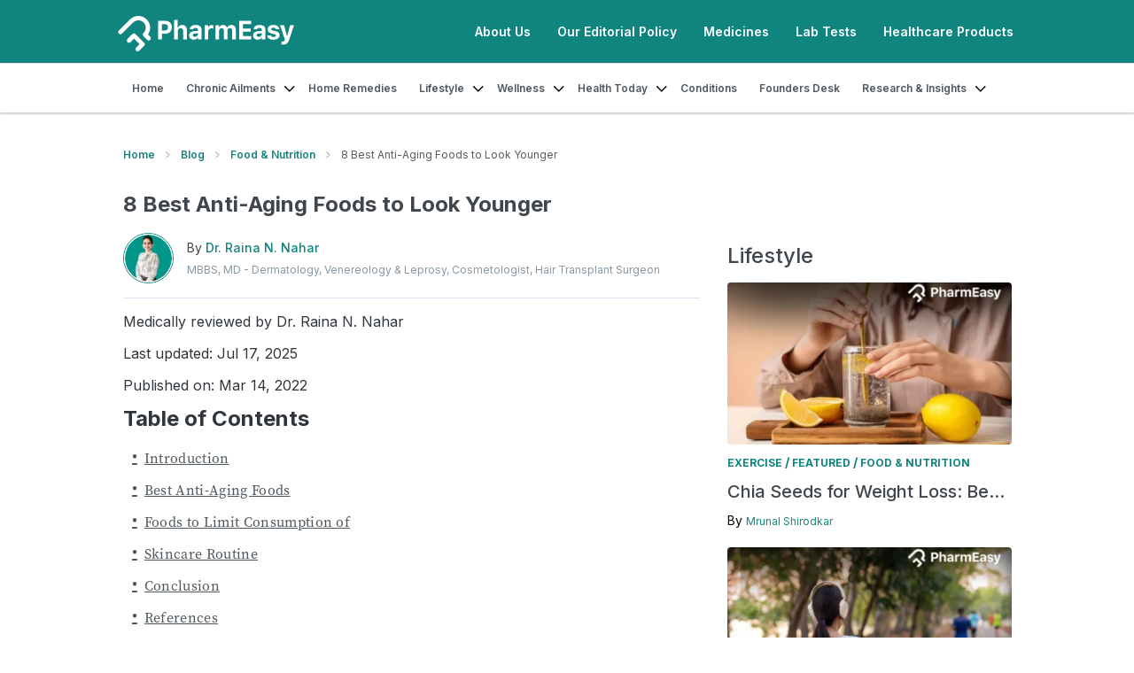

--- FILE ---
content_type: text/html; charset=UTF-8
request_url: https://pharmeasy.in/blog/8-best-anti-aging-foods-to-look-younger/
body_size: 40928
content:
<!DOCTYPE html><html class="no-js" lang="en"><head><meta charset="UTF-8"><meta http-equiv="content-type" content="text/html;charset=utf-8" /><title>Top Anti-Aging Foods That Help You Stay Young &amp; Healthy | PharmEasy</title><link rel="preload" media="all" href="https://pharmeasy.in/blog/wp-content/themes/Pharmeasy/assets/css/home.css"><meta name='robots' content='index, follow, max-image-preview:large, max-snippet:-1, max-video-preview:-1' /><meta name="description" content="Looking for foods that reverse aging? PharmEasy bring you the best anti-aging foods that help fight wrinkles. Tap here to know in detail." /><link rel="canonical" href="https://pharmeasy.in/blog/8-best-anti-aging-foods-to-look-younger/" /><meta property="og:locale" content="en_US" /><meta property="og:type" content="article" /><meta property="og:title" content="Top Anti-Aging Foods That Help You Stay Young &amp; Healthy | PharmEasy" /><meta property="og:description" content="Looking for foods that reverse aging? PharmEasy bring you the best anti-aging foods that help fight wrinkles. Tap here to know in detail." /><meta property="og:url" content="https://pharmeasy.in/blog/8-best-anti-aging-foods-to-look-younger/" /><meta property="og:site_name" content="PharmEasy Blog" /><meta property="article:publisher" content="https://www.facebook.com/pharmeasy/" /><meta property="article:published_time" content="2022-03-14T07:40:00+00:00" /><meta property="article:modified_time" content="2025-07-17T10:42:25+00:00" /><meta property="og:image" content="https://blog-images-1.pharmeasy.in/blog/production/wp-content/uploads/2024/08/05071232/anti-aging-foods-2.webp" /><meta property="og:image:width" content="741" /><meta property="og:image:height" content="452" /><meta property="og:image:type" content="image/webp" /><meta name="author" content="Dr. Raina N. Nahar" /><meta name="twitter:card" content="summary_large_image" /><meta name="twitter:creator" content="@pharmeasyapp" /><meta name="twitter:site" content="@pharmeasyapp" /><meta name="twitter:label1" content="Written by" /><meta name="twitter:data1" content="Dr. Raina N. Nahar" /><meta name="twitter:label2" content="Est. reading time" /><meta name="twitter:data2" content="6 minutes" /><link rel="alternate" type="application/rss+xml" title="PharmEasy Blog &raquo; 8 Best Anti-Aging Foods to Look Younger Comments Feed" href="https://pharmeasy.in/blog/8-best-anti-aging-foods-to-look-younger/feed/" /><link data-optimized="2" rel="stylesheet" href="https://pharmeasy.in/blog/wp-content/litespeed/css/4c8193dcdb0f10e6390d2df7ea72f80c.css?ver=515f4" /> <script type="text/javascript" defer='defer' src="https://pharmeasy.in/blog/wp-includes/js/jquery/jquery.min.js" id="jquery-core-js"></script> <link rel="https://api.w.org/" href="https://pharmeasy.in/blog/wp-json/" /><link rel="alternate" type="application/json" href="https://pharmeasy.in/blog/wp-json/wp/v2/posts/11505" /><link rel="EditURI" type="application/rsd+xml" title="RSD" href="https://pharmeasy.in/blog/xmlrpc.php?rsd" /><link rel='shortlink' href='https://pharmeasy.in/blog/?p=11505' /><link rel="alternate" type="application/json+oembed" href="https://pharmeasy.in/blog/wp-json/oembed/1.0/embed?url=https%3A%2F%2Fpharmeasy.in%2Fblog%2F8-best-anti-aging-foods-to-look-younger%2F" /><link rel="alternate" type="text/xml+oembed" href="https://pharmeasy.in/blog/wp-json/oembed/1.0/embed?url=https%3A%2F%2Fpharmeasy.in%2Fblog%2F8-best-anti-aging-foods-to-look-younger%2F&#038;format=xml" /><style></style><link rel="icon" href="https://blog-images-1.pharmeasy.in/blog/production/wp-content/uploads/2022/10/28120306/cropped-favicon-32x32.png" sizes="32x32" /><link rel="icon" href="https://blog-images-1.pharmeasy.in/blog/production/wp-content/uploads/2022/10/28120306/cropped-favicon-192x192.png" sizes="192x192" /><link rel="apple-touch-icon" href="https://blog-images-1.pharmeasy.in/blog/production/wp-content/uploads/2022/10/28120306/cropped-favicon-180x180.png" /><meta name="msapplication-TileImage" content="https://blog-images-1.pharmeasy.in/blog/production/wp-content/uploads/2022/10/28120306/cropped-favicon-270x270.png" /><meta name="viewport" content="width=device-width, initial-scale=1.0, maximum-scale=1.0, user-scalable=no"><meta name="p:domain_verify" content="ef31239f6fb5113daf91a846863e292a"/><meta name="google-site-verification" content="ilArgEWPjdEqrw2MyUMu1TN5wxc3vQuR-vFBKNjPDz8" /><meta name="theme-color" content="#000" /></head><body><header class="header"><div class="header_top_strip"><div class="container"><div class="top_strip_flex"><div class="logo"><a href="https://pharmeasy.in/blog">
<img loading="lazy" src="https://pharmeasy.in/blog/wp-content/themes/Pharmeasy/assets/img/pe_logo-white.svg" width="212" height="40" alt="pharmeasy logo" class="header_pe_log_web">
</a></div><div class="menu_list"><ul id="menu-lobs" class="menu"><li id="menu-item-5618" class="menu-item menu-item-type-custom menu-item-object-custom menu-item-5618"><a href="https://pharmeasy.in/about-us">About Us</a></li><li id="menu-item-5619" class="menu-item menu-item-type-custom menu-item-object-custom menu-item-5619"><a href="https://pharmeasy.in/legal/editorial-policy">Our Editorial Policy</a></li><li id="menu-item-235283" class="menu-item menu-item-type-custom menu-item-object-custom menu-item-235283"><a href="https://pharmeasy.in/online-medicine-order?utm_source=blog">Medicines</a></li><li id="menu-item-235284" class="menu-item menu-item-type-custom menu-item-object-custom menu-item-has-children menu-item-235284"><a href="https://pharmeasy.in/diagnostics?utm_source=blog">Lab Tests</a><ul class="sub-menu"><li id="menu-item-254676" class="menu-item menu-item-type-custom menu-item-object-custom menu-item-254676"><a href="https://pharmeasy.in/diagnostics/health-checkup-packages">Full Body Checkup</a></li></ul></li><li id="menu-item-235285" class="menu-item menu-item-type-custom menu-item-object-custom menu-item-235285"><a href="https://pharmeasy.in/health-care?utm_source=blog">Healthcare Products</a></li></ul></div></div></div></div><div class="container"><nav>
<a class="responsive-menu" href="https://pharmeasy.in/blog"><div id="resp-menu" class="menu_humberg">
<span class="menu_line"></span>
<span class="menu_line menu_line_one"></span>
<span class="menu_line menu_line_two"></span></div>
<img loading="lazy" src="https://pharmeasy.in/blog/wp-content/themes/Pharmeasy/assets/img/logo.png" width="212" height="40" alt="pharmeasy logo" class="headerPELogo">
<img loading="lazy" src="https://pharmeasy.in/blog/wp-content/themes/Pharmeasy/assets/img/pe_logo-white.svg" width="212" height="40" alt="pharmeasy logo" class="headerPELogoMobile">
</a><ul class="menu"><li class="cat-id-235423 ">
<a href="https://pharmeasy.in/?utm_source=blog">Home</a></li><li class="dropdown cat-id-1616 ">
<a href="https://pharmeasy.in/blog/category/chronic-ailments/ " class="dropdown-toggle" data-toggle="dropdown" role="button" aria-haspopup="true" aria-expanded="false">Chronic Ailments <span class="caret"></span></a><img loading="lazy" src="https://pharmeasy.in/blog/wp-content/themes/Pharmeasy/assets/img/home/down_arrow.png" alt="down arrow" width="12" height="7"><ul class="dropdown-menu"><li class="cat-id-1656 "><a href="https://pharmeasy.in/blog/category/chronic-ailments/diabetes/">Diabetes</a></li><li class="cat-id-1784 "><a href="https://pharmeasy.in/blog/category/chronic-ailments/hypertension/">Hypertension</a></li><li class="cat-id-6303 "><a href="https://pharmeasy.in/blog/category/chronic-ailments/cancer/">Cancer</a></li><li class="cat-id-3156 "><a href="https://pharmeasy.in/blog/category/chronic-ailments/asthma/">Asthma</a></li><li class="cat-id-2441 "><a href="https://pharmeasy.in/blog/category/chronic-ailments/thyroid/">Thyroid</a></li><li class="cat-id-2556 "><a href="https://pharmeasy.in/blog/category/chronic-ailments/arthritis/">Arthritis</a></li><li class="cat-id-1783 "><a href="https://pharmeasy.in/blog/category/chronic-ailments/anaemia/">Anaemia</a></li></ul></li></li></li></li></li></li></li></li><li class="cat-id-2970 ">
<a href="https://pharmeasy.in/blog/category/home-remedies/">Home Remedies</a></li><li class="dropdown cat-id-1899 ">
<a href="https://pharmeasy.in/blog/category/lifestyle/ " class="dropdown-toggle" data-toggle="dropdown" role="button" aria-haspopup="true" aria-expanded="false">Lifestyle <span class="caret"></span></a><img loading="lazy" src="https://pharmeasy.in/blog/wp-content/themes/Pharmeasy/assets/img/home/down_arrow.png" alt="down arrow" width="12" height="7"><ul class="dropdown-menu"><li class="cat-id-6293 "><a href="https://pharmeasy.in/blog/category/lifestyle/ayurveda/">Ayurveda</a></li><li class="cat-id-6298 "><a href="https://pharmeasy.in/blog/category/lifestyle/food-nutrition/">Food &amp; Nutrition</a></li><li class="cat-id-6299 "><a href="https://pharmeasy.in/blog/category/lifestyle/exercise/">Exercise</a></li><li class="cat-id-13453 "><a href="https://pharmeasy.in/blog/category/lifestyle/beauty/">Beauty</a></li></ul></li></li></li></li></li><li class="dropdown cat-id-6300 ">
<a href="https://pharmeasy.in/blog/category/wellness/ " class="dropdown-toggle" data-toggle="dropdown" role="button" aria-haspopup="true" aria-expanded="false">Wellness <span class="caret"></span></a><img loading="lazy" src="https://pharmeasy.in/blog/wp-content/themes/Pharmeasy/assets/img/home/down_arrow.png" alt="down arrow" width="12" height="7"><ul class="dropdown-menu"><li class="cat-id-110 "><a href="https://pharmeasy.in/blog/category/wellness/women-health/">Women's Health</a></li><li class="cat-id-1898 "><a href="https://pharmeasy.in/blog/category/wellness/mens-health/">Men's Health</a></li><li class="cat-id-1900 "><a href="https://pharmeasy.in/blog/category/wellness/child-care/">Child Care</a></li><li class="cat-id-13867 "><a href="https://pharmeasy.in/blog/category/wellness/elder-care/">Elder Care</a></li><li class="cat-id-6301 "><a href="https://pharmeasy.in/blog/category/wellness/mental-health/">Mental Health</a></li><li class="cat-id-6302 "><a href="https://pharmeasy.in/blog/category/wellness/sleep/">Sleep</a></li><li class="cat-id-13479 "><a href="https://pharmeasy.in/blog/category/wellness/oral-health/">Oral Health</a></li><li class="cat-id-13486 "><a href="https://pharmeasy.in/blog/category/wellness/bone-health/">Bone Health</a></li></ul></li></li></li></li></li></li></li></li></li><li class="dropdown cat-id-109 ">
<a href="https://pharmeasy.in/blog/category/health-today/ " class="dropdown-toggle" data-toggle="dropdown" role="button" aria-haspopup="true" aria-expanded="false">Health Today <span class="caret"></span></a><img loading="lazy" src="https://pharmeasy.in/blog/wp-content/themes/Pharmeasy/assets/img/home/down_arrow.png" alt="down arrow" width="12" height="7"><ul class="dropdown-menu"><li class="cat-id-40 "><a href="https://pharmeasy.in/blog/category/patient-awareness/">Patient Awareness</a></li><li class="cat-id-1 "><a href="https://pharmeasy.in/blog/category/uncategorized/">Featured</a></li><li class="cat-id-1547 "><a href="https://pharmeasy.in/blog/category/doctors-speak/">Doctor's Speak</a></li><li class="cat-id-41 "><a href="https://pharmeasy.in/blog/category/tell-me-why/">Myth Breakers</a></li><li class="cat-id-1527 "><a href="https://pharmeasy.in/blog/category/news/">News</a></li><li class="cat-id-111 "><a href="https://pharmeasy.in/blog/category/inspirational-stories/">Stories by PharmEasy</a></li></ul></li></li></li></li></li></li></li><li class="cat-id-235281 ">
<a href="https://pharmeasy.in/conditions/">Conditions</a></li><li class="cat-id-8311 ">
<a href="https://pharmeasy.in/blog/category/founders-desk/">Founders Desk</a></li><li class="dropdown cat-id-13850 ">
<a href="https://pharmeasy.in/blog/category/research-insights/ " class="dropdown-toggle" data-toggle="dropdown" role="button" aria-haspopup="true" aria-expanded="false">Research &amp; Insights <span class="caret"></span></a><img loading="lazy" src="https://pharmeasy.in/blog/wp-content/themes/Pharmeasy/assets/img/home/down_arrow.png" alt="down arrow" width="12" height="7"><ul class="dropdown-menu"><li class="cat-id-248909 "><a href="https://pharmeasy.in/research/dengue">Dengue Research</a></li><li class="cat-id-258029 "><a href="https://pharmeasy.in/research/diabetes">Diabetes Research</a></li></ul></li></li></li></ul></nav></div></header>
 <script type="application/ld+json">{
    "@context": "https://schema.org",
    "@type": "Quotation",
    "text": "Including blueberries in your diet may be an enjoyable and simple way to support overall health. These small fruits are rich in antioxidants, particularly bioflavonoids, which may help to support the body\u00e2\u0080\u0099s natural functions. Some studies suggest that these compounds may assist in maintaining healthy circulation and may also contribute to skin health10.\u00a0",
    "spokenByCharacter": {
        "@type": "Person",
        "@id": "https://pharmeasy.in/blog/#/schema/person/Dr.-Siddharth-Gupta",
        "name": "Dr. Siddharth Gupta"
    },
    "publisher": {
        "@type": "Organization",
        "@id": "https://pharmeasy.in/#organization"
    },
    "position": "1",
    "creator": {
        "@type": "Person",
        "@id": "https://pharmeasy.in/blog/#/schema/person/Dr.-Siddharth-Gupta",
        "name": "Dr. Siddharth Gupta"
    },
    "author": {
        "@type": "Person",
        "@id": "https://pharmeasy.in/blog/#/schema/person/Dr.-Siddharth-Gupta",
        "name": "Dr. Siddharth Gupta"
    },
    "contributor": {
        "@type": "Person",
        "@id": "https://pharmeasy.in/blog/#/schema/person/Dr.-Siddharth-Gupta",
        "name": "Dr. Siddharth Gupta",
        "description": "He has immense clinical experience given her internships at YMT Hospital, Mumbai (6 months); PHC Shahapur (3 months); RH Dahana (1 month) and Thane civil hospital (2 months). He has extensive experience having worked as post house officer in Bhagwati hospital, borivali for 1 year in COVID ward. He has extensive experience having worked as post house officer in Bhagwati hospital, borivali for 1 year in COVID ward; Ruby Hospital, Jogeshwari, Mumbai for 1 year. He has done extensive courses on COVID-19 in relation to mask use, hand hygience, basics, clinical management of patients in COVID-19, as well as certificate courses in child health and obstetrics and gynaecology.",
        "gender": "Male",
        "jobTitle": "Contributing Author",
        "award": "",
        "url": "https://pharmeasy.in/legal/editorial-policy/dr-siddharth-gupta-73",
        "alumniOf": [
            {
                "@type": "EducationalOrganization",
                "name": "Yerala medical college & hospital, kharghar, navi Mumbai MD (Ayu.)"
            },
            {
                "@type": "EducationalOrganization",
                "name": "Yashwant ayurvedic medical college & hospital, kodoli, kolhapur "
            }
        ],
        "hasCredential": {
            "@type": "EducationalOccupationalCredential",
            "credentialCategory": "Degree",
            "competencyRequired": "B.A.M.S, M.D (Ayu)"
        },
        "subjectOf": {
            "@type": "CreativeWork",
            "sameAs": [
                "",
                "",
                "",
                ""
            ]
        },
        "worksFor": {
            "@type": "Organization",
            "name": "PharmEasy",
            "@id": "https://pharmeasy.in/#Organization"
        },
        "sameAs": [
            "",
            "",
            ""
        ],
        "image": {
            "@type": "ImageObject",
            "url": "http://pharmeasy.in/blog/wp-content/uploads/2024/12/bce1ef18-8d3e-48f3-83e9-dae77dd37e05-96x96.webp",
            "contentUrl": "http://pharmeasy.in/blog/wp-content/uploads/2024/12/bce1ef18-8d3e-48f3-83e9-dae77dd37e05-96x96.webp",
            "caption": "Dr. Siddharth Gupta"
        }
    }
}</script><script type="application/ld+json">{
    "@context": "https://schema.org",
    "@type": "Quotation",
    "text": "Citrus fruits such as oranges, grapefruits, lemons, and limes are rich in antioxidants and may be excellent choices when it comes to foods rich in vitamin C, which may contribute to reducing the visible signs of ageing.",
    "spokenByCharacter": {
        "@type": "Person",
        "@id": "https://pharmeasy.in/blog/#/schema/person/Dr.-Rajeev-Singh",
        "name": "Dr. Rajeev Singh"
    },
    "publisher": {
        "@type": "Organization",
        "@id": "https://pharmeasy.in/#organization"
    },
    "position": "1",
    "creator": {
        "@type": "Person",
        "@id": "https://pharmeasy.in/blog/#/schema/person/Dr.-Rajeev-Singh",
        "name": "Dr. Rajeev Singh"
    },
    "author": {
        "@type": "Person",
        "@id": "https://pharmeasy.in/blog/#/schema/person/Dr.-Rajeev-Singh",
        "name": "Dr. Rajeev Singh"
    },
    "contributor": {
        "@type": "Person",
        "@id": "https://pharmeasy.in/blog/#/schema/person/Dr.-Rajeev-Singh",
        "name": "Dr. Rajeev Singh",
        "description": "He worked as a resident medical offer at Sadanand Hospital. From 2018 - 20, as a resident medical officer for ICU/ICCU at Criticare Hospital, Andheri (W), Mumbai - he was responsible for managing admitted patients, manage emergency, perform different type of procedure, covid management, etc. As an ayurvedic physician he is adept at diagnosing the disease as per the symptoms, Observing and performing the examination of samples for disease diagnose, using vvarious diagnostic methods and equipments for making an accurate diagnosis. He has sound knowledge about Ayurvedic medicine and disease and diagnosis on the basis of dosha and dushya.",
        "gender": "Male",
        "jobTitle": "Contributing Author",
        "award": "",
        "url": "https://pharmeasy.in/legal/editorial-policy/dr-rajeev-singh-70",
        "alumniOf": [
            {
                "@type": "EducationalOrganization",
                "name": "Rajiv gandhi education society, ayurvedic medical College and hospital, Ron, karanataka"
            }
        ],
        "hasCredential": {
            "@type": "EducationalOccupationalCredential",
            "credentialCategory": "Degree",
            "competencyRequired": "BAMS"
        },
        "subjectOf": {
            "@type": "CreativeWork",
            "sameAs": [
                "",
                "",
                "",
                ""
            ]
        },
        "worksFor": {
            "@type": "Organization",
            "name": "PharmEasy",
            "@id": "https://pharmeasy.in/#Organization"
        },
        "sameAs": [
            "",
            "",
            ""
        ],
        "image": {
            "@type": "ImageObject",
            "url": "http://pharmeasy.in/blog/wp-content/uploads/2024/12/5e572bc8-714d-43dc-8c47-cc97e3f74dca-96x96.webp",
            "contentUrl": "http://pharmeasy.in/blog/wp-content/uploads/2024/12/5e572bc8-714d-43dc-8c47-cc97e3f74dca-96x96.webp",
            "caption": "Dr. Rajeev Singh"
        }
    }
}</script><script type="application/ld+json">{
    "@context": "https://schema.org",
    "@type": "Quotation",
    "text": "Tea and coffee might offer potential benefits for skin health. Studies12 suggest that polyphenols found in coffee and green tea may help manage photoaging (skin ageing due to sun exposure) and hyperpigmentation (darkening of the skin). However, it\u00e2\u0080\u0099s important to monitor your caffeine intake and consider your individual tolerance.\u00a0",
    "spokenByCharacter": {
        "@type": "Person",
        "@id": "https://pharmeasy.in/blog/#/schema/person/Dr.-Smita-Barode",
        "name": "Dr. Smita Barode"
    },
    "publisher": {
        "@type": "Organization",
        "@id": "https://pharmeasy.in/#organization"
    },
    "position": "1",
    "creator": {
        "@type": "Person",
        "@id": "https://pharmeasy.in/blog/#/schema/person/Dr.-Smita-Barode",
        "name": "Dr. Smita Barode"
    },
    "author": {
        "@type": "Person",
        "@id": "https://pharmeasy.in/blog/#/schema/person/Dr.-Smita-Barode",
        "name": "Dr. Smita Barode"
    },
    "contributor": {
        "@type": "Person",
        "@id": "https://pharmeasy.in/blog/#/schema/person/Dr.-Smita-Barode",
        "name": "Dr. Smita Barode",
        "description": "She has conducted 2 semianrs and 5 workshops on various topics. Undergone Rotating Internship in Rani Dullaiya smriti ayurvedic PG college and hospital (12 months) and Rotating intership in different departments like- kayachikitsa, shalya, shalakya, prasuti and stree rog, koumarabrithya, rog nidan and panchakarma.",
        "gender": "Female",
        "jobTitle": "Contributing Author",
        "award": "",
        "url": "https://pharmeasy.in/legal/editorial-policy/dr-smita-barode--74",
        "alumniOf": [
            {
                "@type": "EducationalOrganization",
                "name": "ani dullaiya smriti ayurvedic PG college and hospital, bhopal, MP"
            },
            {
                "@type": "EducationalOrganization",
                "name": "All India Institute of Ayurveda, Sarita vihar, New Delhi"
            }
        ],
        "hasCredential": {
            "@type": "EducationalOccupationalCredential",
            "credentialCategory": "Degree",
            "competencyRequired": "B.A.M.S, M.S."
        },
        "subjectOf": {
            "@type": "CreativeWork",
            "sameAs": [
                "",
                "",
                "",
                ""
            ]
        },
        "worksFor": {
            "@type": "Organization",
            "name": "PharmEasy",
            "@id": "https://pharmeasy.in/#Organization"
        },
        "sameAs": [
            "",
            "",
            ""
        ],
        "image": {
            "@type": "ImageObject",
            "url": "http://pharmeasy.in/blog/wp-content/uploads/2024/12/55996723-f6b7-49d1-88ff-3d72e39d6bc2-96x96.webp",
            "contentUrl": "http://pharmeasy.in/blog/wp-content/uploads/2024/12/55996723-f6b7-49d1-88ff-3d72e39d6bc2-96x96.webp",
            "caption": "Dr. Smita Barode"
        }
    }
}</script><script type="application/ld+json">{
    "@context": "https://schema.org",
    "@type": "Quotation",
    "text": ".Foods rich in vitamin A may support skin health and contribute to maintaining the skin's structure. Vitamin A is found in foods such as egg yolks, carrots, pumpkin, liver, and fortified cereals, which may help maintain a youthful appearance and promote healthy skin11.\u00a0",
    "spokenByCharacter": {
        "@type": "Person",
        "@id": "https://pharmeasy.in/blog/#/schema/person/Dr.-Anuja-Bodhare",
        "name": "Dr. Anuja Bodhare"
    },
    "publisher": {
        "@type": "Organization",
        "@id": "https://pharmeasy.in/#organization"
    },
    "position": "1",
    "creator": {
        "@type": "Person",
        "@id": "https://pharmeasy.in/blog/#/schema/person/Dr.-Anuja-Bodhare",
        "name": "Dr. Anuja Bodhare"
    },
    "author": {
        "@type": "Person",
        "@id": "https://pharmeasy.in/blog/#/schema/person/Dr.-Anuja-Bodhare",
        "name": "Dr. Anuja Bodhare"
    },
    "contributor": {
        "@type": "Person",
        "@id": "https://pharmeasy.in/blog/#/schema/person/Dr.-Anuja-Bodhare",
        "name": "Dr. Anuja Bodhare",
        "description": "She has immense clinical experience given her internships at YMT Hospital, Mumbai (6 months); PHC Shahapur (3 months); RH Dahana (1 month) and Thane civil hospital (2 months). She has extensive experience having worked as post house officer in Bhagwati hospital, borivali for 1 year in COVID ward; Ruby Hospital, Jogeshwari, Mumbai for 1 year. She has extensive experience having worked as post house officer in Bhagwati hospital, borivali for 1 year in COVID ward; Ruby Hospital, Jogeshwari, Mumbai for 1 year. She has done extensive courses on COVID-19 in relation to mask use, hand hygience, basics, clinical management of patients in COVID-19, as well as certificate courses in child health and obstetrics and gynaecology.",
        "gender": "Female",
        "jobTitle": "Contributing Author",
        "award": "",
        "url": "https://pharmeasy.in/legal/editorial-policy/dr-anuja-bodhare-71",
        "alumniOf": [
            {
                "@type": "EducationalOrganization",
                "name": "Yerala medical college & hospital, kharghar, navi Mumbai"
            },
            {
                "@type": "EducationalOrganization",
                "name": "Yashwant ayurvedic medical college & hospital, kodoli, kolhapur"
            }
        ],
        "hasCredential": {
            "@type": "EducationalOccupationalCredential",
            "credentialCategory": "Degree",
            "competencyRequired": "B.A.M.S, M.D (Ayu)"
        },
        "subjectOf": {
            "@type": "CreativeWork",
            "sameAs": [
                "",
                "",
                "",
                ""
            ]
        },
        "worksFor": {
            "@type": "Organization",
            "name": "PharmEasy",
            "@id": "https://pharmeasy.in/#Organization"
        },
        "sameAs": [
            "",
            "",
            ""
        ],
        "image": {
            "@type": "ImageObject",
            "url": "http://pharmeasy.in/blog/wp-content/uploads/2024/12/4fec8bc3-d1e0-4af5-bb60-6ae3a00440f3-96x96.webp",
            "contentUrl": "http://pharmeasy.in/blog/wp-content/uploads/2024/12/4fec8bc3-d1e0-4af5-bb60-6ae3a00440f3-96x96.webp",
            "caption": "Dr. Anuja Bodhare"
        }
    }
}</script>  <script type="application/ld+json">{
   "@context":"https://schema.org",
   "@graph":[
      {
         "@type": ["Article"],		
         "@id":"https://pharmeasy.in/blog/8-best-anti-aging-foods-to-look-younger/#article",
         "author":{
            "name":"Dr. Raina N. Nahar",
            "@id":"https://pharmeasy.in/blog/#/schema/person/3de02d1a0136ba98e1f3306a000aa72b"
         },
         "headline":"8 Best Anti-Aging Foods to Look Younger",
         "datePublished":"2022-03-14T13:10:00+00:00",
         "dateModified":"2025-07-17T10:42:25+00:00",
		 "thumbnailUrl" : "https://blog-images-1.pharmeasy.in/blog/production/wp-content/uploads/2024/08/05071232/anti-aging-foods-2.webp ",
      
         "wordCount": 2112,
         "commentCount":0,
         "publisher":{
            "@id":"https://pharmeasy.in/#Organization"
         },
		  
         "image":{
            "@id":"https://pharmeasy.in/blog/8-best-anti-aging-foods-to-look-younger/#primaryimage"
         },
         "keywords":[
                       "anti aging foods", "anti aging foods benefits", "foods for healthy body", "health benefits of anti aging foods"         ],
         "articleSection":[
            "Doctor&#039;s Speak", "Food &amp; Nutrition"         ],
         "inLanguage":"en-us",
		 "isPartOf": {
"@id":"https://pharmeasy.in/blog/8-best-anti-aging-foods-to-look-younger/"
},
		 
         "potentialAction":[
            {
               "@type":"CommentAction",
               "name":"Comment",
               "target":[
                  "https://pharmeasy.in/blog/8-best-anti-aging-foods-to-look-younger/#respond"
               ]
            }
         ]
      },
	  
      {
         "@type":[
           "MedicalWebPage"
			],
         "@id":"https://pharmeasy.in/blog/8-best-anti-aging-foods-to-look-younger/",
         "url":"https://pharmeasy.in/blog/8-best-anti-aging-foods-to-look-younger/",
         "name":"8 Best Anti-Aging Foods to Look Younger",
		 	 "reviewedBy":{
	               "name":"Dr. Raina N. Nahar",
				   
				   "@id":"https://pharmeasy.in/blog/#/schema/person/reviewer"

	   },
	         "isPartOf":{
            "@id":"https://pharmeasy.in/blog/#website"
         },
	
         "primaryImageOfPage":{
            "@id":"https://pharmeasy.in/blog/8-best-anti-aging-foods-to-look-younger/#primaryimage"
         },
         "image":{
            "@id":"https://pharmeasy.in/blog/8-best-anti-aging-foods-to-look-younger/#primaryimage"
         },
         "thumbnailUrl":"https://blog-images-1.pharmeasy.in/blog/production/wp-content/uploads/2024/08/05071232/anti-aging-foods-2.webp",
         "datePublished":"2022-03-14T13:10:00+00:00",
         "dateModified":"2025-07-17T10:42:25+00:00",
         
         "inLanguage":"en-us",
         "potentialAction":[
            {
               "@type":"ReadAction",
               "target":[
                  "https://pharmeasy.in/blog/8-best-anti-aging-foods-to-look-younger/"
               ]
            }
         ]
      },
      {
         "@type":"ImageObject",
         "inLanguage":"en-us",
         "@id":"https://pharmeasy.in/blog/8-best-anti-aging-foods-to-look-younger/#primaryimage",
         "url":"https://blog-images-1.pharmeasy.in/blog/production/wp-content/uploads/2024/08/05071232/anti-aging-foods-2.webp",
         "contentUrl":"https://blog-images-1.pharmeasy.in/blog/production/wp-content/uploads/2024/08/05071232/anti-aging-foods-2.webp",
         "width":"741",
         "height":"452",
         "caption":"anti aging foods"
      },
      {
         "@type":"WebSite",
         "@id":"https://pharmeasy.in/blog/#website",
         "url":"https://pharmeasy.in/blog/",
         "name":"PharmEasy",
         "description":"",
         "publisher":{
            "@id":"https://pharmeasy.in/#Organization"
         },
         "potentialAction":[
            {
               "@type":"SearchAction",
               "target":{
                  "@type":"EntryPoint",
                  "urlTemplate":"https://pharmeasy.in/blog/?s={search_term_string}"
               },
               "query-input":"required name=search_term_string"
            }
         ],
         "inLanguage":"en-US"
      },
       [
    {
      "@id": "https://pharmeasy.in/#Organization",
      "@type": "Organization",
      "name": "PharmEasy",
      "email": "care@pharmeasy.in",
      "publishingPrinciples": "https://pharmeasy.in/legal/editorial-policy",
      "areaServed": "IN",
      "founders": [
        {
          "@type": "Person",
          "name": "Dhaval Shah"
        },
        {
          "@type": "Person",
          "name": "Dharmil Sheth"
        },
{
          "@type": "Person",
          "name": "Hardik Dedhia"
        },
{
          "@type": "Person",
          "name": "Harsh Parekh"
        },
{
          "@type": "Person",
          "name": "Siddharth Shah"
        }
      ],
      "foundingDate": "2014",
      "legalName": "Threpsi Solutions Pvt Ltd",
      "url": "https://pharmeasy.in/",
      "brand": {
        "@type": "Brand",
        "name": "PharmEasy"
      },
      "address": {
        "@type": "PostalAddress",
        "streetAddress": "E Shape Building, 1st Floor, Ashok Silk Mills Compound, LBS Rd, opposite Damodar Park, Ghatkopar West",
        "addressLocality": "Mumbai",
        "addressRegion": "IN-MH",
        "addressCountry": "IN",
        "postalCode": "400086"
      },
      "contactPoint": {
        "@type": "ContactPoint",
        "telephone": "+919992999929",
        "contactType": "Customer Care",
        "email": "care@pharmeasy.in",
        "areaServed": "IN"
      },
      "description": "PharmEasy is one of India's top online pharmacy and healthcare platforms. It enables you to purchase medicines online and get it delivered to your home within 24-48* hours. Our doorstep medicine delivery service is available PAN-India covering 1200+ cities and 22000+ pin codes. The major cities that we deliver medicines to include Mumbai, Kolkata, Delhi, Bengaluru, Ahmedabad, Hyderabad, Chennai, Thane, Howrah, Pune, Gurgaon, Navi Mumbai, Jaipur, Noida, Lucknow, Ghaziabad & Vadodara. Apart from medicines, you can also buy healthcare products, OTC products, medical equipment and book diagnostic tests including blood tests, full-body checkups, and other preventive health check-ups at an affordable cost, right from the comfort of your home. Our diagnostic test services are available in Mumbai including Thane, Navi Mumbai, Dombivali, Delhi with Noida, Gurgaon, Faridabad, & Ghaziabad, Chennai, Pune, Ahmedabad and Gandhinagar, Surat, Vadodara, Lucknow, Kolkata, Hyderabad, Bengaluru & Jaipur.",
      "logo": "https://assets.pharmeasy.in/web-assets/dist/fca22bc9.png",
      "sameAs": [
        "https://www.instagram.com/pharmeasyapp/",
        "https://www.facebook.com/pharmeasy/",
        "https://www.youtube.com/channel/UCDats_DLX-bGZH3-KGu8JhA",
        "https://twitter.com/pharmeasyapp/",
        "https://www.instagram.com/pharmeasyapp/",
        "https://www.linkedin.com/company/pharmeasy/"
      ],
      "taxID": "27AAHCT1527F1ZG",
       "potentialAction": {
            "@type": "SearchAction",
            "target": "https://pharmeasy.in/search/all?name={search_term_string}",
            "query-input": "required name=search_term_string"
        }
    }
   
  ],
        {
         "@type":"Person",
         "@id":"https://pharmeasy.in/blog/#/schema/person/3de02d1a0136ba98e1f3306a000aa72b",
         "name":"Dr. Raina N. Nahar",
         "image":{
            "@type":"ImageObject",
            "inLanguage":"en-US",
            "@id":"https://pharmeasy.in/blog/#/schema/person/image/",
            "url":"http://pharmeasy.in/blog/wp-content/uploads/2025/05/dr_raina_dermat-removebg-preview-photoaidcom-cropped-1-96x96.webp",
            "contentUrl":"http://pharmeasy.in/blog/wp-content/uploads/2025/05/dr_raina_dermat-removebg-preview-photoaidcom-cropped-1-96x96.webp",
            "caption":"Dr. Raina N. Nahar"
         },
         "description": "",
         "url":"https://pharmeasy.in/legal/editorial-policy/dr-raina-n-nahar-108"
      },
	  
	  {
         "@type":"Person",
         "@id":"https://pharmeasy.in/blog/#/schema/person/reviewer",
         "name":"Dr. Raina N. Nahar",
         "image":{
            "@type":"ImageObject",
            "inLanguage":"en-US",
            "@id":"https://pharmeasy.in/blog/#/schema/person/image/reviewer",
            "url":"http://pharmeasy.in/blog/wp-content/uploads/2025/05/dr_raina_dermat-removebg-preview-photoaidcom-cropped-1-100x100.webp",
            "contentUrl":"http://pharmeasy.in/blog/wp-content/uploads/2025/05/dr_raina_dermat-removebg-preview-photoaidcom-cropped-1-100x100.webp",
            "caption":"Dr. Raina N. Nahar"
         },
         "description": "",
         "url":"https://pharmeasy.in/legal/editorial-policy/dr-raina-n-nahar-108"
      }
   ]
}"</script> <link
href="https://fonts.googleapis.com/css2?family=Inter:wght@300;400;500;600;700&family=Montserrat&display=swap"
rel="stylesheet"
/><div class="push_notif_modal_container parent-container" id="push_notif_install_container"><div class="push_notif_modal_overlay"></div><div class="push_notif_modal" id='push_notif_modal'><div class="push_notif_close_btn" id='push_notif_close_btn'>
<img class="push_notif_pe-nudge-white_close_btn"
src="https://pharmeasy.in/blog/wp-content/themes/Pharmeasy/assets/img/pe_close_icn.svg"
id="push-notif-mobile-modal-close-btn"></div><div class="push_notif_modal_content pe_modal_mobile_input_sec" id="pn_modal_content"><div class="push_notif_modal_top" id='push_notif_modal_top'><div class="push_notif_title"><div id="pn_title_sec_1"><p class="pn_title_1">Get,</p><div class="push_notif_title_mid">
<span>Free Doctor Tips</span>
<img class="pn_line_1"
src="https://pharmeasy.in/blog/wp-content/themes/Pharmeasy/assets/img/pe_blue_line.svg" /></div><p class="pn_title_1">to manage your symptom</p></div><div id="pn_title_sec_2" class="pn_title_sec_2"><p class="pn_title_1">Get your,</p><div class="push_notif_title_mid">
<span>FREE Doctor Tips Now!!</span>
<img class="pn_line_2"
src="https://pharmeasy.in/blog/wp-content/themes/Pharmeasy/assets/img/pe_blue_line.svg" /></div></div></div><div class="push_notif_mid_sec_container"><div class="push_notif_mid_sec">
<img class="push_notif_mid_star"
src="https://pharmeasy.in/blog/wp-content/themes/Pharmeasy/assets/img/pe_gold_star.svg" /><p class="push_notif_mid_main_text">4 Cr+ families</p><p class="push_notif_mid_sub_text">benefitted</p></div></div><img loading="lazy" src="https://pharmeasy.in/blog/wp-content/themes/Pharmeasy/assets/img/pe_f_dr.svg" alt=""
class="push_notif_notif_dr"><div class="push_notif_green_bg"></div></div><div class="push_notif_modal_footer" id="push_notif_modal_footer">
<a href="javascript:void(0);" class="push_notif_btn push_notif_confirm_cta" id="send_notif_confirm"><div><p class="push_notif_confirm_btn_text">
Yes, I’d like to receive updates</p>
<img loading="lazy" src="https://pharmeasy.in/blog/wp-content/themes/Pharmeasy/assets/img/pe_notif_icon.svg" alt=""></div>
</a><a href="javascript:void(0);" class="push_notif_btn push_notif_cancel_btn"><p class="push_notif_cancel_text">
No, thank you</p>
</a></div><div class="push_notif_mobile" id="push_notif_mobile"><p class="pn_mobile_title">Enter your Phone Number</p><div class="pn_mobile_field_container"><div class="pn_mobile_input_container"><p>+91</p>
<span class="pn_mobile_seperator">|</span>
<input class="pn_input_box js_pn_input_box" maxlength="10" id="pn_input_box" type="number"
required="" placeholder="Enter your phone number"
oninput="this.value=this.value.slice(0,this.maxLength)"></div><p id="pn_mobile_error" class="pn_mobile_error">Enter a valid mobile number</p></div><a class="push_notif_btn push_notif_confirm_cta js_send_otp" id="send_otp"><div><p class="push_notif_confirm_btn_text">
Send OTP</p></div>
</a></div></div><div class="pn_otp_container" id="pn_otp_container"><div class="pn_otp_top"><div>
<span class="pn_otp_title">Verify your mobile number</span><p class="pn_otp_subtitle">OTP sent to <span class="pn_otp_mobile_num">9988776655</span></p></div>
<img class="pn_otp_hand_img"
src="https://pharmeasy.in/blog/wp-content/themes/Pharmeasy/assets/img/pe_hands_phone.svg" /><div class="push_notif_green_bg"></div></div><div class="pn_otp_footer"><p class="pn_otp_footer_title">Enter OTP</p><div class="pn_otp_box_container">
<input class="pn_otp_input_box js_pe_otp_first_box" maxlength="1" pattern="[0-9]{1}" required="" type="tel" id="pe_otp_first_box">
<input class="pn_otp_input_box" maxlength="1" pattern="[0-9]{1}" required="" type="tel">
<input class="pn_otp_input_box" maxlength="1" pattern="[0-9]{1}" required="" type="tel">
<input class="pn_otp_input_box" maxlength="1" pattern="[0-9]{1}" required="" type="tel"></div><div class="pn_otp_resend_container"><p class="pn_otp_timer_container">Didn’t receive it? Retry in 00:<span class="pn_otp_timer"></span></p>
<a href="javascript:void(0);" class="pn_otp_resend" id="pn_otp_resend">Resend OTP</a><p class="pn_otp_error" id="pn_otp_error">Enter Valid OTP</p></div><a class="push_notif_btn push_notif_confirm_cta js_pn_otp_continue" id="pn_otp_continue"><div><p class="push_notif_confirm_btn_text">
Confirm</p></div>
</a></div></div><div class="pn_success js_pe_success" id="pn_success"><div class="pn_success_container"><div class="pn_success_img_container">
<img class="pe_success_icon"
src="https://pharmeasy.in/blog/wp-content/themes/Pharmeasy/assets/img/pe_success.svg" />
<img class="pe_success_confetti_icon"
src="https://pharmeasy.in/blog/wp-content/themes/Pharmeasy/assets/img/pe_confetti.gif" /></div><div class="pn_success_text">
<span>CONGRATULATIONS!!!</span><p>You’ve successfully subscribed to receive</p><p>doctor-approved tips on
<span class="pn_success_wa">Whatsapp</span>
<span>
<img class="pn_success_wa_icon"
src="https://pharmeasy.in/blog/wp-content/themes/Pharmeasy/assets/img/Whatsapp.svg" />
</span></p>
<br /><p>Get ready to feel your best.</p></div></div></div></div></div><div class="app_i_nudge_modal_container" id="app_install_container"><div class="app_i_nudge_modal_overlay"></div><div class="app_i_nudge_modal"><div class="app_i_nudge_close_btn">
<img class="app_i_nudge_white_close_btn"
src="https://pharmeasy.in/blog/wp-content/themes/Pharmeasy/assets/img/pe_close_icn.svg"
id="app_i_nudge_modal_close_btn"></div><div class="app_i_nudge_modal_content"><div class="app_i_nudge_modal_top"><p class="app_i_nudge_modal_title">Hi There,</p><span class="app_i_nudge_sub_heading">Download the PharmEasy App now!!</span></div><div class="app_i_nudge_mid_sec"><div class="app_i_nudge_banner_heading"><p>AND AVAIL</p><div class="app_i_nudge_line"></div></div><div class="app_i_nudge_banner app_i_nudge_banner_ad">
<img loading="lazy" src="https://pharmeasy.in/blog/wp-content/themes/Pharmeasy/assets/img/pe_disabled_ad.svg" /><div class="app_i_nudge_banner_text">
<span>AD FREE</span>
<span>reading experience</span></div></div><div class="app_i_nudge_banner app_i_nudge_banner_discount">
<img loading="lazy" src="https://pharmeasy.in/blog/wp-content/themes/Pharmeasy/assets/img/pe_discount.svg" alt=""><div class="app_i_nudge_banner_text">
<span>Get 25% OFF</span>
<span>on medicines</span></div></div></div><div class="app_i_nudge_mobile_container">
<img class="app_i_nudge_phone"
src="https://pharmeasy.in/blog/wp-content/themes/Pharmeasy/assets/img/pe_iphone.png" alt=""><div class="app_i_nudge_green_bg"></div></div><div class="app_i_nudge_modal_footer">
<a href="https://pharmeasy.sng.link/Ahz6r/pi1w?_dl=push.pharmeasy.clevertap%3A%2F%2Fdeeplink%2Farticle_details&_p=article_id%3D11505&_smtype=3&_force_redirect=1"
class="app_i_nudge_download_cta"><div><p class="app_i_nudge_download_text">Download App</p>
<img loading="lazy" src="https://pharmeasy.in/blog/wp-content/themes/Pharmeasy/assets/img/pe_playstore.svg" alt="">
<img loading="lazy" src="https://pharmeasy.in/blog/wp-content/themes/Pharmeasy/assets/img/pe_appstore.svg" alt=""></div>
</a></div></div></div></div><div class="pe-nudge-div-area" id="penudge-div-area"><div class="pe-nudge-modal_container" id="pe-phone-number-modal"><div class="pe-nudge-overlay"></div><div class="pe-nudge-modal pe-nudge-flex_column"><div class="pe-nudge-close_btn">
<img class="pe-nudge-black_close_btn" src="https://pharmeasy.in/blog/wp-content/themes/Pharmeasy/assets/img/black_close_btn.png" id="desktop-modal-close-btn">
<img class="pe-nudge-white_close_btn" src="https://pharmeasy.in/blog/wp-content/themes/Pharmeasy/assets/img/white_close_btn.png" id="mobile-modal-close-btn"></div>
<img class="pe-nudge-modal_img" id="id-pe-nudge-modal_img" src="" alt="Banner Image"><div class="pe-nudge-flex_column pe-nudge-modal_content"><div class="pe-nudge-flex_column pe-nudge-field_container" id="pe-phone-number-modal-content"><p class="pe-nudge-label" id="id-pe-nudge-label">Register to Avail the Offer</p>
<input class="pe-nudge-input_box pe-nudge-number_input_box" maxlength="10" id="id-pe-phone-number-input" type="number" required="" placeholder="Enter your phone number" oninput="this.value=this.value.slice(0,this.maxLength)"><p class="pe-nudge-error-message" id="pe-nudge-phone-number-error"></p>
<a class="pe-nudge-otp_cta" id="send-otp-link">Send OTP</a></div><div class="pe-nudge-flex_column pe-nudge-field_container" id="pe-send-otp-modal-content" style="display: none;"><p class="pe-nudge-label">Enter OTP</p><p class="pe-nudge-otp-message">
We have sent an OTP on +91 <span id="pe-nudge-mobileNumber"></span>
<a href="javascript:void(0);" class="pe-nudge-edit-number-link" id="pe-edit-number-link">Edit Number</a></p><div class="pe-nudge-flex_row pe-nudge-otp_input_container">
<input class="pe-nudge-input_box pe-nudge-otp_input_box" maxlength="1" pattern="[0-9]{1}" required="" type="tel" id="pe-first-nudge-otp_input_box">
<input class="pe-nudge-input_box pe-nudge-otp_input_box" maxlength="1" pattern="[0-9]{1}" required="" type="tel">
<input class="pe-nudge-input_box pe-nudge-otp_input_box" maxlength="1" pattern="[0-9]{1}" required="" type="tel">
<input class="pe-nudge-input_box pe-nudge-otp_input_box" maxlength="1" pattern="[0-9]{1}" required="" type="tel"></div><p class="pe-nudge-otp-resend-container">
<a href="javascript:void(0);" class="pe-nudge-resend-link" id="pe-resend-otp-link">Resend OTP</a>
<span class="pe-nudge-resend-timer"></span></p><p class="pe-nudge-error-message" id="pe-nudge-otp-error"></p>
<a class="pe-nudge-otp_cta" id="send-otp-continue">Continue</a></div><p class="pe-nudge-tnc">
By continuing, you agree with our
<a href="https://pharmeasy.in/legal/privacy-policy" class="pe-nudge-tnc_policy">Privacy Policy</a> and <a href="https://pharmeasy.in/legal/terms-and-conditions" class="pe-nudge-tnc_policy">Terms and Conditions</a></p></div></div></div><div class="pe-nudge-modal_container" id="pe-phone-number-success-modal"><div class="pe-nudge-modal-success pe-nudge-flex_column"><div class="pe-nudge-close_btn">
<img class="pe-nudge-black_close_btn" src="https://pharmeasy.in/blog/wp-content/themes/Pharmeasy/assets/img/black_close_btn.png" id="desktop-modal-success-close-btn">
<img class="pe-nudge-white_close_btn" src="https://pharmeasy.in/blog/wp-content/themes/Pharmeasy/assets/img/white_close_btn.png" id="mobile-modal-success-close-btn"></div>
<a id="id-pe-nudge-modal_img-success-url" href="" target="_blank"><img class="pe-nudge-modal_img" id="id-pe-nudge-modal_img-success" src="" alt="Success Banner Image"></a></div></div></div><div class="pe_signup_modal_container parent-container" id="pe_signup_modal_container"><div class="pe_signup_modal_overlay"></div><div class="pe_signup_modal" id="pe_signup_modal"><div class="pe_signup_close_btn" id='pe_signup_close_btn'>
<img loading="lazy" src="https://pharmeasy.in/blog/wp-content/themes/Pharmeasy/assets/img/pe_close_icn.svg"></div><div class="pe_signup_modal_content pe_modal_mobile_input_sec" id="pe_signup_modal_content"><div class="pe_signup_top"><div class="pe_signup_title"><p>Hi There,</p>
<span>Sign up on PharmEasy now!!</span></div><div class="pe_signup_banner_container"><div class="pe_signup_banner pe_signup_banner_ad">
<img loading="lazy" src="https://pharmeasy.in/blog/wp-content/themes/Pharmeasy/assets/img/pe_disabled_ad.svg" /><div class="pe_signup_banner_text">
<span>Enjoy AD FREE</span>
<span>reading experience</span></div></div><div class="pe_signup_banner pe_signup_banner_discount">
<img loading="lazy" src="https://pharmeasy.in/blog/wp-content/themes/Pharmeasy/assets/img/pe_purple_discount.svg" alt=""><div class="pe_signup_banner_text">
<span>Get 25% OFF</span>
<span>on medicines</span></div></div></div><div class="pe_signup_subtext">
<img loading="lazy" src="https://pharmeasy.in/blog/wp-content/themes/Pharmeasy/assets/img/pe_star.svg" /><p>Trusted by 4 crore+ families</p></div><div class="pe_signup_bg">
<img loading="lazy" src="https://pharmeasy.in/blog/wp-content/themes/Pharmeasy/assets/img/pe_blue_bg.svg" /></div></div><div class="pe_signup_footer">
<span class="pe_signup_footer_title">Begin your healthcare journey now!</span><input class="pe_signup_input_box js_pn_input_box" maxlength="10" id="pn_input_box" type="number"
required="" placeholder="Enter your phone number"
oninput="this.value=this.value.slice(0,this.maxLength)"><p id="pn_mobile_error" class="pn_mobile_error">Enter a valid mobile number</p><a class="pe_signup_send_otp_btn js_send_otp" id="send_otp">
Send OTP
</a></div></div><div class="pn_otp_container" id="pn_otp_container"><div class="pn_otp_top"><div>
<span class="pn_otp_title">Verify your mobile number</span><p class="pn_otp_subtitle">OTP sent to <span class="pn_otp_mobile_num">9988776655</span></p></div>
<img class="pn_otp_hand_img"
src="https://pharmeasy.in/blog/wp-content/themes/Pharmeasy/assets/img/pe_hands_phone.svg" /><div class="push_notif_green_bg"></div></div><div class="pn_otp_footer"><p class="pn_otp_footer_title">Enter OTP</p><div class="pn_otp_box_container">
<input class="pn_otp_input_box js_pe_otp_first_box" maxlength="1" pattern="[0-9]{1}" required=""
type="tel" id="pe_otp_first_box">
<input class="pn_otp_input_box" maxlength="1" pattern="[0-9]{1}" required="" type="tel">
<input class="pn_otp_input_box" maxlength="1" pattern="[0-9]{1}" required="" type="tel">
<input class="pn_otp_input_box" maxlength="1" pattern="[0-9]{1}" required="" type="tel"></div><div class="pn_otp_resend_container"><p class="pn_otp_timer_container">Didn’t recieve it? Retry in 00:<span class="pn_otp_timer"></span></p>
<a href="javascript:void(0);" class="pn_otp_resend" id="pn_otp_resend">Resend
OTP</a><p class="pn_otp_error" id="pn_otp_error">Enter Valid OTP</p></div><a class="pe_signup_send_otp_btn pe_signup_confirm_otp_btn js_pn_otp_continue" id="pn_otp_continue">
Confirm
</a></div></div><div class="pe_signup_success js_pe_success" id="pe_signup_success"><div class="pe_signup_success_container" id="pe_signup_success_container">
<img class="pe_signup_success_confetti_icon"
src="https://pharmeasy.in/blog/wp-content/themes/Pharmeasy/assets/img/pe_confetti.gif" />
<img class="pe_signup_success_icon"
src="https://pharmeasy.in/blog/wp-content/themes/Pharmeasy/assets/img/pe_success.svg" /></div><div class="pe_signup_coupon_container" id="pe_signup_coupon_container"><div class="pe_signup_coupon_title_box">
<span>CONGRATULATIONS!!!</span><p>You have unlocked 25% off on medicines</p></div><div class="pe_signup_coupon_info"><div class="pe_signup_coupon_info_img">
<img loading="lazy" src="https://pharmeasy.in/blog/wp-content/themes/Pharmeasy/assets/img/pe_coupon_star.svg" alt="">
<img loading="lazy" src="https://pharmeasy.in/blog/wp-content/themes/Pharmeasy/assets/img/pe_purple_discount.svg" alt="">
<img loading="lazy" src="https://pharmeasy.in/blog/wp-content/themes/Pharmeasy/assets/img/pe_coupon_star.svg" alt=""></div><div class="pe_signup_coupon_info_title"><div class="pe_signup_coupon_info_title_line"></div>
<span>COUPON FOR YOU</span><div class="pe_signup_coupon_info_title_line"></div></div><div class="pe_signup_coupon_main">
<span>FLAT 25% OFF</span><div class="pe_signup_coupon_code">
<img loading="lazy" src="https://pharmeasy.in/blog/wp-content/themes/Pharmeasy/assets/img/pe_coupon_box.svg" /><p>Code: NU25</p></div></div><div class="pe_signup_coupon_info_footer"><p>Add items worth ₹1000 to avail the</p><p>coupon benefits</p></div></div><a class="pe_signup_send_otp_btn pe_signup_collect_coupon_btn" id="collect_coupon"
href="https://pharmeasy.in/?utm_source=blog">
Collect Coupon
</a></div></div></div></div><div class='comment_modal_container' id='comment_modal_container_11505'><div class='comment_modal_overlay' id="comment_modal_overlay"></div><div class='comment_modal' id='comment_modal'><div>
<img class='cmt_close_btn m_close_btn' src="https://pharmeasy.in/blog/wp-content/themes/Pharmeasy/assets/img/pe_close_icn.svg" id="app_i_nudge_modal_close_btn"></div><div class='cmt_top_bar'></div><div class='cmt_header'><p class='cmt_title'>Comments</p><div>
<img class='cmt_close_btn w_close_btn' src="https://pharmeasy.in/blog/wp-content/themes/Pharmeasy/assets/img/pe_close_icn.svg" id="app_i_nudge_modal_close_btn"></div></div><div class='cmt_comment_section'><div class="wpdiscuz_top_clearing"></div><div id='comments' class='comments-area'><div id='respond' style='width: 0;height: 0;clear: both;margin: 0;padding: 0;'></div><div id="wpdcom" class="wpdiscuz_unauth wpd-default wpd-layout-2 wpd-comments-open"><div class="wc_social_plugin_wrapper"></div><div class="wpd-form-wrap"><div class="wpd-form-head"><div class="wpd-sbs-toggle">
<i class="far fa-envelope"></i> <span
class="wpd-sbs-title">Subscribe</span>
<i class="fas fa-caret-down"></i></div><div class="wpd-auth"><div class="wpd-login">
<a rel="nofollow" href="https://pharmeasy.in/blog/dash/?redirect_to=https%3A%2F%2Fpharmeasy.in%2Fblog%2F8-best-anti-aging-foods-to-look-younger%2F"><i class='fas fa-sign-in-alt'></i> Login</a></div></div></div><div class="wpdiscuz-subscribe-bar wpdiscuz-hidden"><form action="https://pharmeasy.in/blog/wp-admin/admin-ajax.php?action=wpdAddSubscription"
method="post" id="wpdiscuz-subscribe-form"><div class="wpdiscuz-subscribe-form-intro">Notify of</div><div class="wpdiscuz-subscribe-form-option"
style="width:40%;">
<select class="wpdiscuz_select" name="wpdiscuzSubscriptionType"><option value="post">new follow-up comments</option><option
value="all_comment" >new replies to my comments</option>
</select></div><div class="wpdiscuz-item wpdiscuz-subscribe-form-email">
<input class="email" type="email" name="wpdiscuzSubscriptionEmail"
required="required" value=""
placeholder="Email"/></div><div class="wpdiscuz-subscribe-form-button">
<input id="wpdiscuz_subscription_button" class="wpd-prim-button wpd_not_clicked"
type="submit"
value="&rsaquo;"
name="wpdiscuz_subscription_button"/></div>
<input type="hidden" id="wpdiscuz_subscribe_form_nonce" name="wpdiscuz_subscribe_form_nonce" value="980588a48a" /><input type="hidden" name="_wp_http_referer" value="/blog/8-best-anti-aging-foods-to-look-younger/" /></form></div><div
class="wpd-form wpd-form-wrapper wpd-main-form-wrapper" id='wpd-main-form-wrapper-0_0'><form  method="post" enctype="multipart/form-data" data-uploading="false" class="wpd_comm_form wpd_main_comm_form"                ><div class="wpd-field-comment"><div class="wpdiscuz-item wc-field-textarea"><div class="wpdiscuz-textarea-wrap wpd-txt"><div class="wpd-avatar">
<img alt='guest' src='https://secure.gravatar.com/avatar/369ac46a03267cbac4023575dee7afd9?s=56&#038;d=mm&#038;r=g' srcset='https://secure.gravatar.com/avatar/369ac46a03267cbac4023575dee7afd9?s=112&#038;d=mm&#038;r=g 2x' class='avatar avatar-56 photo' height='56' width='56' decoding='async'/></div><div class="wpd-textarea-wrap"><div id="wpd-editor-char-counter-0_0"
class="wpd-editor-char-counter"></div>
<label style="display: none;" for="wc-textarea-0_0">Label</label><textarea
                    id="wc-textarea-0_0"   placeholder="Be the First to Comment!"
                    aria-label="Be the First to Comment!" name="wc_comment"
                    class="wc_comment wpd-field"></textarea></div><div class="wpd-editor-buttons-right">
<span class='wmu-upload-wrap' wpd-tooltip='Attach an image to this comment' wpd-tooltip-position='left'><label class='wmu-add'><i class='far fa-image'></i><input style='display:none;' class='wmu-add-files' type='file' name='wmu_files'  accept='image/*'/></label></span></div></div></div></div><div class="wpd-form-foot" ><div class="wpdiscuz-textarea-foot"><div class="wpdiscuz-button-actions"><div class='wmu-action-wrap'><div class='wmu-tabs wmu-images-tab wmu-hide'></div></div></div></div><div class="wpd-form-row"><div class="wpd-form-col-left"><div class="wpdiscuz-item wc_name-wrapper wpd-has-icon"><div class="wpd-field-icon"><i
class="fas fa-user"></i></div>
<input id="wc_name-0_0" value="" required='required' aria-required='true'                       class="wc_name wpd-field" type="text"
name="wc_name"
placeholder="Name*"
maxlength="50" pattern='.{3,50}'                       title="">
<label for="wc_name-0_0"
class="wpdlb">Name*</label></div><div class="wpdiscuz-item wc_email-wrapper wpd-has-icon"><div class="wpd-field-icon"><i
class="fas fa-at"></i></div>
<input id="wc_email-0_0" value="" required='required' aria-required='true'                       class="wc_email wpd-field" type="email"
name="wc_email"
placeholder="Email*"/>
<label for="wc_email-0_0"
class="wpdlb">Email*</label></div></div><div class="wpd-form-col-right"><div class="wc-field-submit">
<label class="wpd_label"
wpd-tooltip="Notify of new replies to this comment">
<input id="wc_notification_new_comment-0_0"
class="wc_notification_new_comment-0_0 wpd_label__checkbox"
value="comment" type="checkbox"
name="wpdiscuz_notification_type" />
<span class="wpd_label__text">
<span class="wpd_label__check">
<i class="fas fa-bell wpdicon wpdicon-on"></i>
<i class="fas fa-bell-slash wpdicon wpdicon-off"></i>
</span>
</span>
</label>
<input id="wpd-field-submit-0_0"
class="wc_comm_submit wpd_not_clicked wpd-prim-button" type="submit"
name="submit" value="Post Comment"
aria-label="Post Comment"/></div></div><div class="clearfix"></div></div></div>
<input type="hidden" class="wpdiscuz_unique_id" value="0_0"
name="wpdiscuz_unique_id"></form></div><div id="wpdiscuz_hidden_secondary_form" style="display: none;"><div
class="wpd-form wpd-form-wrapper wpd-secondary-form-wrapper" id='wpd-secondary-form-wrapper-wpdiscuzuniqueid' style='display: none;'><div class="wpd-secondary-forms-social-content"></div><div class="clearfix"></div><form  method="post" enctype="multipart/form-data" data-uploading="false" class="wpd_comm_form wpd-secondary-form-wrapper"                ><div class="wpd-field-comment"><div class="wpdiscuz-item wc-field-textarea"><div class="wpdiscuz-textarea-wrap wpd-txt"><div class="wpd-avatar">
<img alt='guest' src='https://secure.gravatar.com/avatar/f9899d360a69eabf36dd51d81e7bb255?s=56&#038;d=mm&#038;r=g' srcset='https://secure.gravatar.com/avatar/f9899d360a69eabf36dd51d81e7bb255?s=112&#038;d=mm&#038;r=g 2x' class='avatar avatar-56 photo' height='56' width='56' decoding='async'/></div><div class="wpd-textarea-wrap"><div id="wpd-editor-char-counter-wpdiscuzuniqueid"
class="wpd-editor-char-counter"></div>
<label style="display: none;" for="wc-textarea-wpdiscuzuniqueid">Label</label><textarea
                    id="wc-textarea-wpdiscuzuniqueid"   placeholder="Join the discussion"
                    aria-label="Join the discussion" name="wc_comment"
                    class="wc_comment wpd-field"></textarea></div><div class="wpd-editor-buttons-right">
<span class='wmu-upload-wrap' wpd-tooltip='Attach an image to this comment' wpd-tooltip-position='left'><label class='wmu-add'><i class='far fa-image'></i><input style='display:none;' class='wmu-add-files' type='file' name='wmu_files'  accept='image/*'/></label></span></div></div></div></div><div class="wpd-form-foot" ><div class="wpdiscuz-textarea-foot"><div class="wpdiscuz-button-actions"><div class='wmu-action-wrap'><div class='wmu-tabs wmu-images-tab wmu-hide'></div></div></div></div><div class="wpd-form-row"><div class="wpd-form-col-left"><div class="wpdiscuz-item wc_name-wrapper wpd-has-icon"><div class="wpd-field-icon"><i
class="fas fa-user"></i></div>
<input id="wc_name-wpdiscuzuniqueid" value="" required='required' aria-required='true'                       class="wc_name wpd-field" type="text"
name="wc_name"
placeholder="Name*"
maxlength="50" pattern='.{3,50}'                       title="">
<label for="wc_name-wpdiscuzuniqueid"
class="wpdlb">Name*</label></div><div class="wpdiscuz-item wc_email-wrapper wpd-has-icon"><div class="wpd-field-icon"><i
class="fas fa-at"></i></div>
<input id="wc_email-wpdiscuzuniqueid" value="" required='required' aria-required='true'                       class="wc_email wpd-field" type="email"
name="wc_email"
placeholder="Email*"/>
<label for="wc_email-wpdiscuzuniqueid"
class="wpdlb">Email*</label></div></div><div class="wpd-form-col-right"><div class="wc-field-submit">
<label class="wpd_label"
wpd-tooltip="Notify of new replies to this comment">
<input id="wc_notification_new_comment-wpdiscuzuniqueid"
class="wc_notification_new_comment-wpdiscuzuniqueid wpd_label__checkbox"
value="comment" type="checkbox"
name="wpdiscuz_notification_type" />
<span class="wpd_label__text">
<span class="wpd_label__check">
<i class="fas fa-bell wpdicon wpdicon-on"></i>
<i class="fas fa-bell-slash wpdicon wpdicon-off"></i>
</span>
</span>
</label>
<input id="wpd-field-submit-wpdiscuzuniqueid"
class="wc_comm_submit wpd_not_clicked wpd-prim-button" type="submit"
name="submit" value="Post Comment"
aria-label="Post Comment"/></div></div><div class="clearfix"></div></div></div>
<input type="hidden" class="wpdiscuz_unique_id" value="wpdiscuzuniqueid"
name="wpdiscuz_unique_id"></form></div></div></div><div id="wpd-threads" class="wpd-thread-wrapper"><div class="wpd-thread-head"><div class="wpd-thread-info "
data-comments-count="0">
<span class='wpdtc' title='0'>0</span> Comments</div><div class="wpd-space"></div><div class="wpd-thread-filter"><div class="wpd-filter wpdf-reacted wpd_not_clicked wpdiscuz-hidden"
wpd-tooltip="Most reacted comment">
<i class="fas fa-bolt"></i></div><div class="wpd-filter wpdf-hottest wpd_not_clicked wpdiscuz-hidden"
wpd-tooltip="Hottest comment thread">
<i class="fas fa-fire"></i></div></div></div><div class="wpd-comment-info-bar"><div class="wpd-current-view"><i
class="fas fa-quote-left"></i> Inline Feedbacks</div><div class="wpd-filter-view-all">View all comments</div></div><div class="wpd-thread-list"><div class="wpdiscuz-comment-pagination"></div></div></div></div></div><div id="wpdiscuz-loading-bar"
class="wpdiscuz-loading-bar-unauth"></div><div id="wpdiscuz-comment-message"
class="wpdiscuz-comment-message-unauth"></div></div></div><div class='comment_form_field' id='comment_form_field'>
<img class='cmt_close_btn cmt_ff_close_btn' src="https://pharmeasy.in/blog/wp-content/themes/Pharmeasy/assets/img/pe_close_icn.svg" id="app_i_nudge_modal_close_btn"><div class='form_field_section'><div id="respond" class="comment-respond"><p class="comment-title">Leave your comment here <small><a rel="nofollow" id="cancel-comment-reply-link" href="/blog/8-best-anti-aging-foods-to-look-younger/#respond" style="display:none;">Cancel reply</a></small></p><form action="https://pharmeasy.in/blog/wp-comments-post.php" method="post" id="commentform" class="comment-form"><p class="comment-notes"><span id="email-notes">Your email address will not be published.</span> <span class="required-field-message">Required fields are marked <span class="required">*</span></span></p><p class="comment-form-author"><label for="author">Name <span class="required">*</span></label> <input placeholder="Enter Your Name" id="author" name="author" type="text" value="" size="30" maxlength="245" autocomplete="name" required="required" /></p><p class="comment-form-email"><label for="email">Email <span class="required">*</span></label> <input type="email" placeholder="Enter Your Email"  id="email" name="email" value="" size="30" maxlength="100" aria-describedby="email-notes" autocomplete="email" required="required" /></p><p class="comment-form-comment"><label for="comment">Comment <span class="required">*</span></label><textarea class="form_control" placeholder="Your Comment" id="comment" name="comment" cols="45" rows="8" maxlength="65525" required="required"></textarea></p><p class="form-submit"><input name="submit" type="submit" id="submit" class="submit" value="Post Comment" /> <input type='hidden' name='comment_post_ID' value='11505' id='comment_post_ID' />
<input type='hidden' name='comment_parent' id='comment_parent' value='0' /></p></form></div></div></div></div><div class="pe_signup_sticky_banner" id="pe_signup_sticky_banner"><div class="pe_sb_close_btn" id="pe_sb_close_btn">
<img loading="lazy" src="https://pharmeasy.in/blog/wp-content/themes/Pharmeasy/assets/img/pe_black_close.svg" /></div><div class="pe_sticky_banner_top_sec">
25% OFF on medicines</div><div class="pe_sb_coupon_info"><div class="pe_sb_img_container">
<img class="pe_sb_img_star"
src="https://pharmeasy.in/blog/wp-content/themes/Pharmeasy/assets/img/pe_coupon_star.svg" />
<img class="pe_sb_discount"
src="https://pharmeasy.in/blog/wp-content/themes/Pharmeasy/assets/img/pe_purple_discount.svg" alt=""></div><p class="pe_sb_coupon_text">Collect your coupon before the offer ends!!!</p><a class="pe_sb_collect_btn" id='sticky_banner_collect_coupon' href="https://pharmeasy.in/?utm_source=blog"><div>
COLLECT</div>
</a></div></div><div class="content-area"><section class="breadcrumb_main ptb_30"><div class="container"><div class="breadcrumb_inside"><p class="para"><a href="https://pharmeasy.in/">Home</a> <img loading="lazy" src="https://pharmeasy.in/blog/wp-content/themes/Pharmeasy/assets/img/listing/left-arrow.png" alt="arrow" width="5" height="10"><a href="https://pharmeasy.in/blog">Blog</a> <img loading="lazy" src="https://pharmeasy.in/blog/wp-content/themes/Pharmeasy/assets/img/listing/left-arrow.png" alt="arrow" width="5" height="10"> <a href="https://pharmeasy.in/blog/category/lifestyle/food-nutrition/">Food &amp; Nutrition</a> <img class="breadcrumb-last-arrow" src="https://pharmeasy.in/blog/wp-content/themes/Pharmeasy/assets/img/listing/left-arrow.png" alt="arrow" width="5" height="10"> <span class="breadcrumb-post-title">8 Best Anti-Aging Foods to Look Younger</span></p></div></div></section><section><div class="container"><div class="two_col_flex d_f"><div class="two_col_left"><section class="diabetes_main "><div class="post-content"><div class="title_main pb_20"><h1 class="heading">8 Best Anti-Aging Foods to Look Younger</h1></div><div class="diabetes_description"><div class="box_des box_des_one mobile_div_show d_f pb_15"><p class="para d_f">
By <span>  Dr. Raina N. Nahar</span> <span class="f_w_b">+2
more</span></p></div><div class="social_detail d_f"><div class="box_des box_des_one d_f " style="width: 100%;"><div class="author-info"><div class="author-avatar">
<img alt='Avatar photo' src='http://pharmeasy.in/blog/wp-content/uploads/2025/05/dr_raina_dermat-removebg-preview-photoaidcom-cropped-1-64x64.webp' srcset='http://pharmeasy.in/blog/wp-content/uploads/2025/05/dr_raina_dermat-removebg-preview-photoaidcom-cropped-1-128x128.webp 2x' class='avatar avatar-64 photo' height='64' width='64' decoding='async'/></div><div class="author-details"><div class="author-name">By  <a href="https://pharmeasy.in/legal/editorial-policy/dr-raina-n-nahar-108">Dr. Raina N. Nahar</a></div><div class="author-title">MBBS, MD - Dermatology, Venereology & Leprosy, Cosmetologist, Hair Transplant Surgeon</div></div></div><div style="border-bottom: 1px solid #DCE4F1; width: 100%;margin-top: 16px"></div><p class="para d_f" ><div class='medicallyReviewed'>Medically reviewed by&nbsp;<a href='https://pharmeasy.in/legal/editorial-policy/dr-raina-n-nahar-108'>Dr. Raina N. Nahar</a></div></p></div><div class="postDateWrap" style="width: 100%">
<span  class="last-updated-date " style="display:inline-block; width:100%;">Last updated: Jul 17, 2025</span>                      <span class="last-updated-date" style="display:inline-block;">Published on: Mar 14, 2022</span></div><div style="padding:8px 0px 0px;"></div></div></div></div></section><section class="postcontent" id="postcontent"><div class="site-content">
<!DOCTYPE html PUBLIC "-//W3C//DTD HTML 4.0 Transitional//EN" "http://www.w3.org/TR/REC-html40/loose.dtd"><html><head><meta http-equiv="Content-Type" content="text/html; charset=utf-8"></head><body><div id="ez-toc-container" class="ez-toc-v2_0_79_2 counter-hierarchy ez-toc-counter ez-toc-grey ez-toc-container-direction"><p class="ez-toc-title" style="cursor:inherit">Table of Contents</p>
<label for="ez-toc-cssicon-toggle-item-69692c8011bcf" class="ez-toc-cssicon-toggle-label"><span class="ez-toc-cssicon"><span class="eztoc-hide" style="display:none;">Toggle</span><span class="ez-toc-icon-toggle-span"><svg style="fill: #999;color:#999" xmlns="http://www.w3.org/2000/svg" class="list-377408" width="20px" height="20px" viewBox="0 0 24 24" fill="none"><path d="M6 6H4v2h2V6zm14 0H8v2h12V6zM4 11h2v2H4v-2zm16 0H8v2h12v-2zM4 16h2v2H4v-2zm16 0H8v2h12v-2z" fill="currentColor"></path></svg><svg style="fill: #999;color:#999" class="arrow-unsorted-368013" xmlns="http://www.w3.org/2000/svg" width="10px" height="10px" viewBox="0 0 24 24" version="1.2" baseProfile="tiny"><path d="M18.2 9.3l-6.2-6.3-6.2 6.3c-.2.2-.3.4-.3.7s.1.5.3.7c.2.2.4.3.7.3h11c.3 0 .5-.1.7-.3.2-.2.3-.5.3-.7s-.1-.5-.3-.7zM5.8 14.7l6.2 6.3 6.2-6.3c.2-.2.3-.5.3-.7s-.1-.5-.3-.7c-.2-.2-.4-.3-.7-.3h-11c-.3 0-.5.1-.7.3-.2.2-.3.5-.3.7s.1.5.3.7z"/></svg></span></span></label><input type="checkbox"  id="ez-toc-cssicon-toggle-item-69692c8011bcf"  aria-label="Toggle" /><nav><ul class='ez-toc-list ez-toc-list-level-1 ' ><li class='ez-toc-page-1 ez-toc-heading-level-2'><a class="ez-toc-link ez-toc-heading-1" href="#Introduction" >Introduction</a></li><li class='ez-toc-page-1 ez-toc-heading-level-2'><a class="ez-toc-link ez-toc-heading-2" href="#Best_Anti-Aging_Foods" >Best Anti-Aging Foods</a></li><li class='ez-toc-page-1 ez-toc-heading-level-2'><a class="ez-toc-link ez-toc-heading-3" href="#Foods_to_Limit_Consumption_of" >Foods to Limit Consumption of</a></li><li class='ez-toc-page-1 ez-toc-heading-level-2'><a class="ez-toc-link ez-toc-heading-4" href="#Skincare_Routine" >Skincare Routine</a></li><li class='ez-toc-page-1 ez-toc-heading-level-2'><a class="ez-toc-link ez-toc-heading-5" href="#Conclusion" >Conclusion</a></li><li class='ez-toc-page-1 ez-toc-heading-level-2'><a class="ez-toc-link ez-toc-heading-6" href="#References" >References</a></li></ul></nav></div><h2 class="wp-block-heading"><span class="ez-toc-section" id="Introduction"></span><strong>Introduction</strong><span class="ez-toc-section-end"></span></h2><p>Skin is often an unsung hero among the body’s organs. It is also one of the first to reflect internal imbalances. Nourishing the body with essential nutrients, such as antioxidants, healthy fats, water, vitamins, and other micronutrients, may help support the overall appearance and condition of the skin. </p><p>Since the process of skin ageing may begin internally, focusing on a nutrient rich diet is an important step. While a balanced diet is a key factor that may help support skin health over time, other aspects such as sun protection and a regular skincare routine also play a valuable role. Foods that are rich in vitamins and minerals may contribute to maintaining the skin’s natural vitality. </p><div><img loading="lazy" decoding="async" width="741" height="452" src="https://blog-images-1.pharmeasy.in/blog/production/wp-content/uploads/2024/08/05071232/anti-aging-foods-2.webp" class="img-responsive border_r4 postthumbnail_image wp-post-image" alt="anti aging foods" srcset="https://blog-images-1.pharmeasy.in/blog/production/wp-content/uploads/2024/08/05071232/anti-aging-foods-2.webp 741w, https://blog-images-1.pharmeasy.in/blog/production/wp-content/uploads/2024/08/05071232/anti-aging-foods-2-375x229.webp 375w, https://blog-images-1.pharmeasy.in/blog/production/wp-content/uploads/2024/08/05071232/anti-aging-foods-2-480x293.webp 480w, https://blog-images-1.pharmeasy.in/blog/production/wp-content/uploads/2024/08/05071232/anti-aging-foods-2-150x91.webp 150w" sizes="(max-width: 741px) 100vw, 741px" /></div><div></div><p>Nutrient dense foods often contain compounds like various vitamins, ellagic acid, and components that may support natural collagen levels. Collagen is present in the middle layer of the skin and plays a role in maintaining its fullness and firmness. With age, natural collagen levels may decline. However, incorporating certain foods into the diet may be beneficial in supporting skin radiance and overall glow. In particular, foods rich in vitamin C may have a positive effect on the visible signs associated with skin ageing. </p><h2 class="wp-block-heading"><span class="ez-toc-section" id="Best_Anti-Aging_Foods"></span><strong>Best Anti-Aging Foods</strong><span class="ez-toc-section-end"></span></h2><p>Here are some foods that may be beneficial for supporting healthy looking skin and overall well-being as you age. </p><div class="pe-ad-wrap" style="text-align:center;margin:16px 0;"><span class="pe-ad-label" role="note" aria-label="" style="display:inline-block;margin-bottom:6px;font-size:12px;line-height:1;color:#6b7280;text-transform:uppercase;letter-spacing:.08em;"></span><br /><ins class="adsbygoogle" style="display:block" data-ad-client="ca-pub-8461309380705711" data-ad-slot="3819408667" data-ad-format="auto" data-full-width-responsive="true"></ins> <script>(adsbygoogle = window.adsbygoogle || []).push({});</script></div><div id="pe-pf-container_11505_0"></div><h3 class="wp-block-heading"><strong>1. Avocados</strong></h3><div class="wp-block-image"><figure class="aligncenter size-medium"><img decoding="async" src="https://pharmeasy.in/blog/wp-content/uploads/2024/07/Avocado-375x250.webp" alt="" class="wp-image-212449"></figure></div><p>Avocados are a flavourful fruit that may provide a range of nutrients. They are a source of monounsaturated and polyunsaturated fats, which may help to nourish the skin and support moisture balance. These healthy fats may also demonstrate properties that support the body’s natural defences. </p><p>Avocados contain compounds such as lutein and zeaxanthin, which, according to some studies, may help to support the skin’s ability to cope with environmental stressors such as UV exposure. They also contain several vitamins, including A, B, C, E, and K, which may contribute to maintaining skin health and promoting a natural glow<sup><a href="https://pmc.ncbi.nlm.nih.gov/articles/PMC9786235/" target="_blank" rel="noreferrer noopener">1</a></sup>. You can add avocados to salads or make healthy pudding with it. </p><h3 class="wp-block-heading"><strong>2. Broccoli</strong> </h3><div class="wp-block-image"><figure class="aligncenter size-medium"><img decoding="async" src="https://pharmeasy.in/blog/wp-content/uploads/2024/07/sliced-broccoli-wooden-box-wooden-floor-375x250.webp" alt="" class="wp-image-212459"><figcaption class="wp-element-caption"><sub><sub>Image source: freepik.com</sub></sub></figcaption></figure></div><p>Broccoli is a nutrient-rich vegetable that may offer valuable properties for overall health. It contains a variety of compounds that may have anti-inflammatory effects and may support the body as it ages. Broccoli is a good source of vitamin C and vitamin K, both of which may help maintain skin health. </p><div id="sfa_container_11505" class="sfa_container" style="display:none"><div class="sfa_overlay"></div><button id="sfa_btn_11505" class="sfa_btn">Show Full Article</button></div><p>Vitamin C plays a role in the body’s natural production of collagen, which is an important component of the skin’s structure. Consuming broccoli raw or lightly steamed may help retain its nutritional value. It can be included in salads, soups, or enjoyed as a side dish. Additionally, broccoli is high in fibre and provides a source of calcium<sup><a href="https://pmc.ncbi.nlm.nih.gov/articles/PMC10376324/" target="_blank" rel="noreferrer noopener">2</a></sup>.  </p><div id="pe-pf-in-ads_11505_0"></div><h3 class="wp-block-heading"><strong>3. Nuts</strong> </h3><div class="wp-block-image"><figure class="aligncenter size-medium"><img decoding="async" src="https://pharmeasy.in/blog/wp-content/uploads/2024/06/view-allergens-commonly-found-nuts-375x268.jpg" alt="" class="wp-image-207404"></figure></div><p>Nuts are a rich source of nutrients, including protein, vitamin E, essential oils, minerals, and antioxidants. Almonds and walnuts, in particular, contain vitamin E, which may help support the skin’s natural defences against environmental stressors such as UV exposure<sup><a href="https://pmc.ncbi.nlm.nih.gov/articles/PMC8451851/" target="_blank" rel="noreferrer noopener">3</a></sup>. Vitamin E also helps to strengthen the skin and give a glow. You can sprinkle some nuts over salads or stir them into the soup for a little crunch. </p><p>Walnuts have the highest antioxidant content of any nut and are high in omega-3 fats. This combination may demonstrate properties that support general well-being. Additionally, walnuts may be beneficial for digestive health. Since the condition of the skin is closely associated with the balance of the gut microbiome, maintaining digestive health may help the skin function optimally, including in areas such as moisture balance and protection. <div id="pe-pf-ads_11505_0"></div></p><div class="pe-ad-wrap" style="text-align:center;margin:16px 0;"><span class="pe-ad-label" role="note" aria-label="" style="display:inline-block;margin-bottom:6px;font-size:12px;line-height:1;color:#6b7280;text-transform:uppercase;letter-spacing:.08em;"></span><br /><ins class="adsbygoogle" style="display:block" data-ad-client="ca-pub-8461309380705711" data-ad-slot="3819408667" data-ad-format="auto" data-full-width-responsive="true"></ins> <script>(adsbygoogle = window.adsbygoogle || []).push({});</script></div><blockquote class="wp-block-quote doc-quote is-layout-flow wp-block-quote-is-layout-flow"><p>Including blueberries in your diet may be an enjoyable and simple way to support overall health. These small fruits are rich in antioxidants, particularly bioflavonoids, which may help to support the body’s natural functions. Some studies suggest that these compounds may assist in maintaining healthy circulation and may also contribute to skin health<sup><a href="https://americancancerfund.org/healthy-living/anti-aging-foods/" target="_blank" rel="noreferrer noopener">10</a></sup>. </p>
<cite><strong><a href="https://pharmeasy.in/legal/editorial-policy/dr-siddharth-gupta-73" target="_blank" rel="noreferrer noopener">Dr. Siddharth Gupta, B.A.M.S, M.D (Ayu)</a></strong></cite></blockquote><h3 class="wp-block-heading"><strong>4. Dark Chocolates</strong> </h3><div class="wp-block-image"><figure class="aligncenter size-medium"><img decoding="async" src="https://pharmeasy.in/blog/wp-content/uploads/2024/07/flat-lay-delicious-chocolate-tablets-arrangement-375x250.webp" alt="" class="wp-image-211947"></figure></div><p>Dark chocolate, when consumed in moderation, may offer antioxidant properties that support skin health. Cocoa flavanols found in dark chocolate may help protect the skin from environmental stressors and support blood flow, which may help in skin nourishment and moisture. </p><div id="pe-pf-container_11505_1"></div><p>Dark chocolate with at least 70% cocoa also contains magnesium, which may help with stress and sleep, which are factors that can influence the skin’s appearance. Be mindful of added sugars, as excessive sugar intake may affect skin quality<sup><a href="https://pmc.ncbi.nlm.nih.gov/articles/PMC6169599/" target="_blank" rel="noreferrer noopener">4</a></sup>. </p><blockquote class="wp-block-quote doc-quote is-layout-flow wp-block-quote-is-layout-flow"><p>Citrus fruits such as oranges, grapefruits, lemons, and limes are rich in antioxidants and may be excellent choices when it comes to foods rich in vitamin C, which may contribute to reducing the visible signs of ageing.</p>
<cite><strong><a href="https://pharmeasy.in/legal/editorial-policy/dr-rajeev-singh-70" target="_blank" rel="noreferrer noopener">Dr. Rajeev Singh, BAMS</a></strong></cite></blockquote><h3 class="wp-block-heading"><strong>5. Sweet Potatoes</strong> </h3><div class="wp-block-image"><figure class="aligncenter size-medium"><img loading="lazy" decoding="async" width="375" height="250" src="https://blog-images-1.pharmeasy.in/blog/production/wp-content/uploads/2024/07/22103048/high-angle-potatoes-bowl-with-salt-375x250.webp" alt="" class="wp-image-212472" srcset="https://blog-images-1.pharmeasy.in/blog/production/wp-content/uploads/2024/07/22103048/high-angle-potatoes-bowl-with-salt-375x250.webp 375w, https://blog-images-1.pharmeasy.in/blog/production/wp-content/uploads/2024/07/22103048/high-angle-potatoes-bowl-with-salt-1024x683.webp 1024w, https://blog-images-1.pharmeasy.in/blog/production/wp-content/uploads/2024/07/22103048/high-angle-potatoes-bowl-with-salt-768x512.webp 768w, https://blog-images-1.pharmeasy.in/blog/production/wp-content/uploads/2024/07/22103048/high-angle-potatoes-bowl-with-salt-1536x1024.webp 1536w, https://blog-images-1.pharmeasy.in/blog/production/wp-content/uploads/2024/07/22103048/high-angle-potatoes-bowl-with-salt-2048x1365.webp 2048w, https://blog-images-1.pharmeasy.in/blog/production/wp-content/uploads/2024/07/22103048/high-angle-potatoes-bowl-with-salt-741x494.webp 741w, https://blog-images-1.pharmeasy.in/blog/production/wp-content/uploads/2024/07/22103048/high-angle-potatoes-bowl-with-salt-480x320.webp 480w, https://blog-images-1.pharmeasy.in/blog/production/wp-content/uploads/2024/07/22103048/high-angle-potatoes-bowl-with-salt-720x480.webp 720w, https://blog-images-1.pharmeasy.in/blog/production/wp-content/uploads/2024/07/22103048/high-angle-potatoes-bowl-with-salt-150x100.webp 150w" sizes="(max-width: 375px) 100vw, 375px" /><figcaption class="wp-element-caption"><sub><sub>Image source: freepik.com</sub></sub></figcaption></figure></div><p>Sweet potatoes are a nutrient rich food that may benefit skin health. They are high in vitamin A, which plays a role in supporting collagen health and may help maintain skin appearance. Consuming sweet potatoes and other vitamin A rich foods may contribute to a healthy, radiant glow<sup><a href="https://pmc.ncbi.nlm.nih.gov/articles/PMC7827176/" target="_blank" rel="noreferrer noopener">5</a></sup>.<sup> </sup> </p><p>To enjoy sweet potatoes, you can roast them with some extra virgin olive oil, salt, and pepper for a delicious and nutritious meal.<div id="pe-pf-ads_11505_1"></div></p><blockquote class="wp-block-quote doc-quote is-layout-flow wp-block-quote-is-layout-flow"><p>Tea and coffee might offer potential benefits for skin health. Studies<sup><a href="https://pmc.ncbi.nlm.nih.gov/articles/PMC7020926/" target="_blank" rel="noreferrer noopener">12</a></sup> suggest that polyphenols found in coffee and green tea may help manage photoaging (skin ageing due to sun exposure) and hyperpigmentation (darkening of the skin). However, it’s important to monitor your caffeine intake and consider your individual tolerance. </p>
<cite><strong><a href="https://pharmeasy.in/legal/editorial-policy/dr-smita-barode--74" target="_blank" rel="noreferrer noopener">Dr. Smita Barode, B.A.M.S, M.S.</a></strong></cite></blockquote><h3 class="wp-block-heading"><strong>6. Tomatoes</strong> </h3><div class="wp-block-image"><figure class="aligncenter size-medium"><img decoding="async" src="https://pharmeasy.in/blog/wp-content/uploads/2024/06/top-view-ripe-fresh-tomatoes-with-water-drops-black-background-375x250.jpg" alt="" class="wp-image-207467"><figcaption class="wp-element-caption"><sub><sub>Image source: freepik.com</sub></sub></figcaption></figure></div><p>Tomato and tomato juice are rich in lycopene, a natural carotenoid that may help protect the skin from sun exposure. Cooked or processed tomatoes may offer more lycopene than raw ones, potentially enhancing their effects<sup><a href="https://www.tandfonline.com/doi/10.1080/10408398.2022.2164557?url_ver=Z39.88-2003&amp;rfr_id=ori:rid:crossref.org&amp;rfr_dat=cr_pub%20%200pubmed" target="_blank" rel="noreferrer noopener">6</a></sup>.  </p><div id="pe-pf-in-ads_11505_1"></div><h3 class="wp-block-heading"><strong>7. Fatty Fish</strong> </h3><div class="wp-block-image"><figure class="aligncenter size-medium"><img loading="lazy" decoding="async" width="375" height="250" src="https://blog-images-1.pharmeasy.in/blog/production/wp-content/uploads/2024/07/18064906/fresh-raw-salmon-with-parsley-blue-wooden-table-fish-delicacy-375x250.webp" alt="" class="wp-image-211969" srcset="https://blog-images-1.pharmeasy.in/blog/production/wp-content/uploads/2024/07/18064906/fresh-raw-salmon-with-parsley-blue-wooden-table-fish-delicacy-375x250.webp 375w, https://blog-images-1.pharmeasy.in/blog/production/wp-content/uploads/2024/07/18064906/fresh-raw-salmon-with-parsley-blue-wooden-table-fish-delicacy-1024x683.webp 1024w, https://blog-images-1.pharmeasy.in/blog/production/wp-content/uploads/2024/07/18064906/fresh-raw-salmon-with-parsley-blue-wooden-table-fish-delicacy-768x512.webp 768w, https://blog-images-1.pharmeasy.in/blog/production/wp-content/uploads/2024/07/18064906/fresh-raw-salmon-with-parsley-blue-wooden-table-fish-delicacy-1536x1024.webp 1536w, https://blog-images-1.pharmeasy.in/blog/production/wp-content/uploads/2024/07/18064906/fresh-raw-salmon-with-parsley-blue-wooden-table-fish-delicacy-2048x1365.webp 2048w, https://blog-images-1.pharmeasy.in/blog/production/wp-content/uploads/2024/07/18064906/fresh-raw-salmon-with-parsley-blue-wooden-table-fish-delicacy-741x494.webp 741w, https://blog-images-1.pharmeasy.in/blog/production/wp-content/uploads/2024/07/18064906/fresh-raw-salmon-with-parsley-blue-wooden-table-fish-delicacy-480x320.webp 480w, https://blog-images-1.pharmeasy.in/blog/production/wp-content/uploads/2024/07/18064906/fresh-raw-salmon-with-parsley-blue-wooden-table-fish-delicacy-720x480.webp 720w, https://blog-images-1.pharmeasy.in/blog/production/wp-content/uploads/2024/07/18064906/fresh-raw-salmon-with-parsley-blue-wooden-table-fish-delicacy-150x100.webp 150w" sizes="(max-width: 375px) 100vw, 375px" /><figcaption class="wp-element-caption"><sub><sub>Image source: freepik.com</sub></sub></figcaption></figure></div><p>Fatty fishes such as salmon, mackerel, and tuna are rich in omega 3 fatty acids, which may support glowing skin by helping to maintain moisture levels and reduce skin inflammation. These fish are also a good source of vitamin E and zinc, which may support skin healing and help to soothe <span style="margin: 0px; padding: 0px;">irritation</span>.</p><blockquote class="wp-block-quote doc-quote is-layout-flow wp-block-quote-is-layout-flow"><p>.Foods rich in vitamin A may support skin health and contribute to maintaining the skin’s structure. Vitamin A is found in foods such as egg yolks, carrots, pumpkin, liver, and fortified cereals, which may help maintain a youthful appearance and promote healthy skin<sup><a href="https://www.womensderm.org/UserFiles/file/FoodsThatMakeYouLookYounger-PatriciaFarris.pdf" target="_blank" rel="noreferrer noopener">11</a></sup>. </p>
<cite><strong><a href="https://pharmeasy.in/legal/editorial-policy/dr-anuja-bodhare-71" target="_blank" rel="noreferrer noopener">Dr. Anuja Bodhare, B.A.M.S, M.D (Ayu)</a></strong></cite></blockquote><h3 class="wp-block-heading"><strong>8. Pomegranate</strong> </h3><div class="wp-block-image"><figure class="aligncenter size-medium"><img loading="lazy" decoding="async" width="375" height="250" src="https://blog-images-1.pharmeasy.in/blog/production/wp-content/uploads/2024/07/04034450/Pomegranates-375x250.webp" alt="" class="wp-image-209042" srcset="https://blog-images-1.pharmeasy.in/blog/production/wp-content/uploads/2024/07/04034450/Pomegranates-375x250.webp 375w, https://blog-images-1.pharmeasy.in/blog/production/wp-content/uploads/2024/07/04034450/Pomegranates-1024x683.webp 1024w, https://blog-images-1.pharmeasy.in/blog/production/wp-content/uploads/2024/07/04034450/Pomegranates-768x513.webp 768w, https://blog-images-1.pharmeasy.in/blog/production/wp-content/uploads/2024/07/04034450/Pomegranates-1536x1025.webp 1536w, https://blog-images-1.pharmeasy.in/blog/production/wp-content/uploads/2024/07/04034450/Pomegranates-2048x1367.webp 2048w, https://blog-images-1.pharmeasy.in/blog/production/wp-content/uploads/2024/07/04034450/Pomegranates-741x494.webp 741w, https://blog-images-1.pharmeasy.in/blog/production/wp-content/uploads/2024/07/04034450/Pomegranates-480x320.webp 480w, https://blog-images-1.pharmeasy.in/blog/production/wp-content/uploads/2024/07/04034450/Pomegranates-719x480.webp 719w, https://blog-images-1.pharmeasy.in/blog/production/wp-content/uploads/2024/07/04034450/Pomegranates-150x100.webp 150w" sizes="(max-width: 375px) 100vw, 375px" /><figcaption class="wp-element-caption"><sub><sub>Image source: freepik.com</sub></sub></figcaption></figure></div><p>Pomegranate is considered a nutritious fruit that may offer anti-ageing properties. It may contribute to a more radiant complexion and promote overall skin health<sup><a href="https://onlinelibrary.wiley.com/doi/10.1111/jocd.14379" target="_blank" rel="noreferrer noopener">8</a></sup>. Incorporating pomegranate into your diet may support your well-being. </p><p>It’s also important to remember that factors like sleep, exercise, and sunscreen play a significant role in maintaining healthy skin, in addition to a balanced diet. </p><p><strong><em>Also Read:</em></strong><a href="https://pharmeasy.in/blog/12-proven-health-benefits-of-makhana-fox-nuts/" target="_blank" rel="noreferrer noopener"><strong><em> </em></strong></a><a href="https://pharmeasy.in/blog/12-proven-health-benefits-of-makhana-fox-nuts/" target="_blank" rel="noreferrer noopener"><strong><em>12 Proven Health Benefits Of Makhana (Fox Nuts)</em></strong></a><strong><em></em></strong> </p><h2 class="wp-block-heading"><span class="ez-toc-section" id="Foods_to_Limit_Consumption_of"></span><strong>Foods to Limit Consumption of</strong><span class="ez-toc-section-end"></span></h2><ul><li><strong>Fried Food:</strong> Excessive fats and fatty diets can reduce blood flow to the skin, resulting in wrinkles and premature aging<sup><a href="https://pmc.ncbi.nlm.nih.gov/articles/PMC10982215/" target="_blank" rel="noreferrer noopener">9</a></sup>.Toxins are naturally removed from your body when the liver is functioning properly. However, if these toxins accumulate in the liver and aren’t adequately broken down, they may harm your skin, causing acne, sallowness, wrinkles, collagen loss, elasticity loss, redness, dehydration, and puffiness. </li><li><strong>Processed food and salt:</strong> Excessive processed food and salt intake can accelerate the aging of your body and skin<sup><a href="https://pmc.ncbi.nlm.nih.gov/articles/PMC10982215/" target="_blank" rel="noreferrer noopener">9</a></sup>. Salty and processed foods, such as pepperoni, pizza, chips, crackers, and packaged soups, are commonly consumed and may lead to water retention and bloating, especially when eaten late at night or in excess. Consuming high-sodium foods before bed may result in puffiness and a feeling of dehydration the next day. </li></ul><p>This is because excessive salt intake may cause cells to lose water, which can contribute to dehydration. Inadequate hydration may affect skin appearance and is often associated with signs of ageing. <div id="pe-pf-ads_11505_2"></div></p><ul><li><strong>Meat:</strong> Meat is a high-protein food that may help support overall health and muscle maintenance. However, frequent consumption of processed meats such as sausages, bacon, and deli meats may lead to dehydration and may affect the body’s ability to utilise vitamin C, an important nutrient involved in collagen support. This may influence the skin’s appearance over time<sup><a href="https://pmc.ncbi.nlm.nih.gov/articles/PMC10982215/" target="_blank" rel="noreferrer noopener">9</a></sup>. </li></ul><p><strong><em>Also Read: <a href="https://pharmeasy.in/blog/13-best-dry-fruits-that-can-speed-up-your-weight-loss/" target="_blank" rel="noreferrer noopener">Best Dry Fruits That Can Speed Up Your Weight Loss</a></em></strong></p><div id="pe-pf-container_11505_2"></div><h2 class="wp-block-heading"><span class="ez-toc-section" id="Skincare_Routine"></span><strong>Skincare Routine</strong><span class="ez-toc-section-end"></span></h2><p>Along with a healthy diet and lifestyle, it is important to follow a healthy skincare routine. Cleanser, Moisturiser, and sunscreen are important steps in skincare. You may also find it beneficial to add anti-aging serums to your skincare routine after consulting with a doctor. </p><p><strong><em>Also Read: <a href="https://pharmeasy.in/blog/foods-for-malaria-what-to-eat-and-what-to-avoid/" target="_blank" rel="noreferrer noopener">What To Eat &amp; Avoid During Malaria?</a></em></strong></p><h2 class="wp-block-heading"><span class="ez-toc-section" id="Conclusion"></span><strong>Conclusion</strong><span class="ez-toc-section-end"></span></h2><p>The foods that we consume may influence the skin’s health, appearance, and how it changes with age. Diets that include foods rich in protein, healthy fats, and antioxidants may support overall skin well-being. Alongside a balanced diet that includes a variety of whole, plant-based foods, it is also helpful to adopt other supportive habits, such as wearing sunscreen, avoiding smoking, staying physically active, and using appropriate skincare products to promote healthy skin. </p><h2 class="wp-block-heading"><span class="ez-toc-section" id="References"></span><strong>References</strong><span class="ez-toc-section-end"></span></h2><ol start="1"><li>Henning SM, Guzman JB, Thames G, Yang J, Tseng CH, Heber D, Kim J, Li Z. Avocado Consumption Increased Skin Elasticity and Firmness in Women – A Pilot Study. J Cosmet Dermatol. 2022 Sep;21(9):4028-4034. Available from: <a href="https://pmc.ncbi.nlm.nih.gov/articles/PMC9786235/" target="_blank" rel="noreferrer noopener">https://pmc.ncbi.nlm.nih.gov/articles/PMC9786235/</a> </li></ol><ol start="2"><li>Syed RU, Moni SS, Break MKB, Khojali WMA, Jafar M, Alshammari MD, Abdelsalam K, Taymour S, Alreshidi KSM, Elhassan Taha MM, Mohan S. Broccoli: A Multi-Faceted Vegetable for Health: An In-Depth Review of Its Nutritional Attributes, Antimicrobial Abilities, and Anti-inflammatory Properties. Antibiotics (Basel). 2023 Jul 7;12(7):1157. Available from: <a href="https://pmc.ncbi.nlm.nih.gov/articles/PMC10376324/" target="_blank" rel="noreferrer noopener">https://pmc.ncbi.nlm.nih.gov/articles/PMC10376324/</a> </li></ol><ol start="3"><li>Li JN, Henning SM, Thames G, Bari O, Tran PT, Tseng CH, Heber D, Kim J, Li Z. Almond consumption increased UVB resistance in healthy Asian women. J Cosmet Dermatol. 2021 Sep;20(9):2975-2980. Available from: <a href="https://pmc.ncbi.nlm.nih.gov/articles/PMC8451851/" target="_blank" rel="noreferrer noopener">https://pmc.ncbi.nlm.nih.gov/articles/PMC8451851/</a> </li></ol><ol start="4"><li>Chalyk N, Klochkov V, Sommereux L, Bandaletova T, Kyle N, Petyaev I. Continuous Dark Chocolate Consumption Affects Human Facial Skin Surface by Stimulating Corneocyte Desquamation and Promoting Bacterial Colonization. J Clin Aesthet Dermatol. 2018 Sep;11(9):37-41. Epub 2018 Sep 1. Available from: <a href="https://pmc.ncbi.nlm.nih.gov/articles/PMC6169599/" target="_blank" rel="noreferrer noopener">https://pmc.ncbi.nlm.nih.gov/articles/PMC6169599/</a> </li></ol><ol start="5"><li>Michalak M, Pierzak M, Kręcisz B, Suliga E. Bioactive Compounds for Skin Health: A Review. Nutrients. 2021 Jan 12;13(1):203. Available from: <a href="https://pmc.ncbi.nlm.nih.gov/articles/PMC7827176/" target="_blank" rel="noreferrer noopener">https://pmc.ncbi.nlm.nih.gov/articles/PMC7827176/</a> </li></ol><ol start="6"><li>Zhang X, Zhou Q, Qi Y, Chen X, Deng J, Zhang Y, Li R, Fan J. The effect of tomato and lycopene on clinical characteristics and molecular markers of UV-induced skin deterioration: A systematic review and meta-analysis of intervention trials. Crit Rev Food Sci Nutr. 2024 Jun;64(18):6198-6217. Available from: <a href="https://www.tandfonline.com/doi/10.1080/10408398.2022.2164557?url_ver=Z39.88-2003&amp;rfr_id=ori:rid:crossref.org&amp;rfr_dat=cr_pub%20%200pubmed" target="_blank" rel="noreferrer noopener">https://www.tandfonline.com/doi/10.1080/10408398.2022.2164557?url_ver=Z39.88-2003&amp;rfr_id=ori:rid:crossref.org&amp;rfr_dat=cr_pub%20%200pubmed</a> </li></ol><ol start="7"><li>Huang TH, Wang PW, Yang SC, Chou WL, Fang JY. Cosmetic and Therapeutic Applications of Fish Oil’s Fatty Acids on the Skin. Mar Drugs. 2018 Jul 30;16(8):256. Available from: <a href="https://pmc.ncbi.nlm.nih.gov/articles/PMC6117694/" target="_blank" rel="noreferrer noopener">https://pmc.ncbi.nlm.nih.gov/articles/PMC6117694/</a> </li></ol><ol start="8"><li>Chan LP, Tseng YP, Liu C, Liang CH. Fermented pomegranate extracts protect against oxidative stress and aging of skin. J Cosmet Dermatol. 2022 May;21(5):2236-2245. Available from: <a href="https://onlinelibrary.wiley.com/doi/10.1111/jocd.14379" target="_blank" rel="noreferrer noopener">https://onlinelibrary.wiley.com/doi/10.1111/jocd.14379</a> </li></ol><ol start="9"><li>Sharma N, Chaudhary SM, Khungar N, Aulakh SK, Idris H, Singh A, Sharma K. Dietary Influences on Skin Health in Common Dermatological Disorders. Cureus. 2024 Feb 29;16(2):e55282. Available from: <a href="https://pmc.ncbi.nlm.nih.gov/articles/PMC10982215/" target="_blank" rel="noreferrer noopener">https://pmc.ncbi.nlm.nih.gov/articles/PMC10982215/</a> </li><li>American Cancer Fund®. Anti-aging foods: blueberries, broccoli, garlic, avocado, olive oil. American Cancer Fund®. 2024 [cited 2025 May 26]. Available from: <a href="https://americancancerfund.org/healthy-living/anti-aging-foods/">https://americancancerfund.org/healthy-living/anti-aging-foods/</a></li><li>Farris PK. Foods that make you look younger. Journal of Dermatology. 2021;15:45–58 [cited 2025 May 26]. Available from: <a href="https://www.womensderm.org/UserFiles/file/FoodsThatMakeYouLookYounger-PatriciaFarris.pdf%20">https://www.womensderm.org/UserFiles/file/FoodsThatMakeYouLookYounger-PatriciaFarris.pdf </a></li><li>Fukushima Y, Takahashi Y, Kishimoto Y, Taguchi C, Suzuki N, Yokoyama M, et al. Consumption of polyphenols in coffee and green tea alleviates skin photoaging in healthy Japanese women. Clinical Cosmetic and Investigational Dermatology. 2020;13:165–72 [cited 2025 May 26]. Available from: <a href="https://pmc.ncbi.nlm.nih.gov/articles/PMC7020926/">https://pmc.ncbi.nlm.nih.gov/articles/PMC7020926/</a></li></ol><p><strong><em>Disclaimer</em></strong><em>: The information provided here is for educational/awareness purposes only and is not intended to be a substitute for medical treatment by a healthcare professional and should not be relied upon to diagnose or treat any medical condition. The reader should consult a registered medical practitioner to determine the appropriateness of the information and before consuming any medication. PharmEasy does not provide any guarantee or warranty (express or implied) regarding the accuracy, adequacy, completeness, legality, reliability or usefulness of the information; and disclaims any liability arising thereof.</em></p> <script data-optimized="1" src="https://pharmeasy.in/blog/wp-content/litespeed/js/e45584f731d040dfdb59d289ce0740c7.js?ver=515f4" defer></script></body></html><div id="pe-pf-ads_11505_3"></div><div class="pld-like-dislike-wrap pld-custom"><div class="pld-like-wrap  pld-common-wrap">
<a href="javascript:void(0)" class="pld-like-trigger pld-like-dislike-trigger  " title="Likes" data-post-id="11505" data-trigger-type="like" data-restriction="cookie" data-already-liked="0">
<img src="https://blog-images-1.pharmeasy.in/blog/production/wp-content/uploads/2024/08/12132143/like.png" alt="Likes" />
</a>
<span class="pld-like-count-wrap pld-count-wrap">127    </span></div><div class="pld-dislike-wrap  pld-common-wrap">
<a href="javascript:void(0)" class="pld-dislike-trigger pld-like-dislike-trigger  " title="Dislikes" data-post-id="11505" data-trigger-type="dislike" data-restriction="cookie" data-already-liked="0">
<img src="https://blog-images-1.pharmeasy.in/blog/production/wp-content/uploads/2024/08/12132208/dislike.png" alt="Dislikes" />
</a>
<span class="pld-dislike-count-wrap pld-count-wrap">5</span></div></div><div class="pe-ads-container"><div class="adtitle">Advertisement</div> <script async src="https://pagead2.googlesyndication.com/pagead/js/adsbygoogle.js?client=ca-pub-8461309380705711" crossorigin="anonymous"></script> <ins class="adsbygoogle" style="display:block" data-ad-format="autorelaxed" data-ad-client="ca-pub-8461309380705711" data-ad-slot="4869062571"></ins> <script>(adsbygoogle = window.adsbygoogle || []).push({});</script> </div></div></section><section class="recommended_topics mobile_div_show pb_40"><div class="recommended_topics_inside"><h2 class="heading">Recommended Topics</h2><div class="recommended_topics_flex d_f">
<button class="topics_btn">Thyroid</button>
<button class="topics_btn">Obesity</button>
<button class="topics_btn">Hypertension</button>
<button class="topics_btn">Heart Disease</button>
<button class="topics_btn">Asthma</button>
<button class="topics_btn">Tuberculosis</button></div></div></section><section class="comments_main"><div class="comments_main_inside"><div class="commnets_title"><p class="heading">Comments</p></div></div></section><section class="leave_comment" id='comments_list_11505'><div class='leave_comment_container' id='leave_comment_11505'>
<img loading='lazy' src='https://pharmeasy.in/blog/wp-content/themes/Pharmeasy/assets/img/comment.svg'/><p class='comment_placeholder'>Leave your comment...</p></div><div class='view_all_cmt_container' id='view_all_comment_11505'></div></section></div><div class="two_col_right"><div id="block-3" class="widget-container widget_block"><div class="wp-block-group"><div class="wp-block-group__inner-container is-layout-flow wp-block-group-is-layout-flow"></div></div></div><div id="block-12" class="widget-container widget_block"><br>
<br></div><div id="wpb_widget-12" class="widget-container widget_wpb_widget"><section class="fifth_box_main "><div class=""><div class="title_main pb_20"><p class="right_widget_headings">Lifestyle</p></div><div class="related_flex d_f "><div class="related_item"><div class="box_content"><div class="box_img">
<a href="https://pharmeasy.in/blog/chia-seeds-for-weight-loss-benefits-how-to-use-them-best-ways-to-eat-them/"><img width="375" height="223" src="https://pharmeasy.in/blog/wp-content/uploads/2026/01/chia-seed-375x223.webp" class="img-responsive border_r4 wp-post-image" alt="chia seed" decoding="async" loading="lazy" srcset="https://pharmeasy.in/blog/wp-content/uploads/2026/01/chia-seed-375x223.webp 375w, https://pharmeasy.in/blog/wp-content/uploads/2026/01/chia-seed-480x285.webp 480w, https://pharmeasy.in/blog/wp-content/uploads/2026/01/chia-seed-150x89.webp 150w, https://pharmeasy.in/blog/wp-content/uploads/2026/01/chia-seed.webp 760w" sizes="(max-width: 375px) 100vw, 375px" /></a></div><div class="box_description"><div class="box_des d_f"><p class="para">
<span class="f_w_b"><a href=https://pharmeasy.in/blog/category/lifestyle/exercise/>Exercise</a> <span>/</span> <a href=https://pharmeasy.in/blog/category/uncategorized/>Featured</a> <span>/</span> <a href=https://pharmeasy.in/blog/category/lifestyle/food-nutrition/>Food &amp; Nutrition</a> <span>/</span> &nbsp;</span></p></div>
<a href="https://pharmeasy.in/blog/chia-seeds-for-weight-loss-benefits-how-to-use-them-best-ways-to-eat-them/"><p class="sub_blogs_sub_heading">Chia Seeds for Weight Loss: Be...</p></a><p class="para by_name"><span class="by_color">By </span> <a href="https://pharmeasy.in/legal/editorial-policy/114">Mrunal Shirodkar</a>
<span class="f_w_b"></span></p></div></div></div><div class="related_item"><div class="box_content"><div class="box_img">
<a href="https://pharmeasy.in/blog/what-happens-when-you-walk-10000-steps-a-day/"><img width="375" height="223" src="https://pharmeasy.in/blog/wp-content/uploads/2026/01/10000-steps-a-day-375x223.webp" class="img-responsive border_r4 wp-post-image" alt="10000 steps a day" decoding="async" loading="lazy" srcset="https://pharmeasy.in/blog/wp-content/uploads/2026/01/10000-steps-a-day-375x223.webp 375w, https://pharmeasy.in/blog/wp-content/uploads/2026/01/10000-steps-a-day-480x285.webp 480w, https://pharmeasy.in/blog/wp-content/uploads/2026/01/10000-steps-a-day-150x89.webp 150w, https://pharmeasy.in/blog/wp-content/uploads/2026/01/10000-steps-a-day.webp 760w" sizes="(max-width: 375px) 100vw, 375px" /></a></div><div class="box_description"><div class="box_des d_f"><p class="para">
<span class="f_w_b"><a href=https://pharmeasy.in/blog/category/lifestyle/exercise/>Exercise</a> <span>/</span> &nbsp;</span></p></div>
<a href="https://pharmeasy.in/blog/what-happens-when-you-walk-10000-steps-a-day/"><p class="sub_blogs_sub_heading">What Happens When You Walk 10,...</p></a><p class="para by_name"><span class="by_color">By </span> <a href="https://pharmeasy.in/legal/editorial-policy/dr-himani-bisht-88">Dr. Himani Bisht</a>
<span class="f_w_b"></span></p></div></div></div><div class="related_item"><div class="box_content"><div class="box_img">
<a href="https://pharmeasy.in/blog/calorie-deficit-diet-what-is-it-how-to-follow-strategies-and-more/"><img width="375" height="223" src="https://pharmeasy.in/blog/wp-content/uploads/2026/01/calorie-deficit-diet-375x223.webp" class="img-responsive border_r4 wp-post-image" alt="calorie deficit diet" decoding="async" loading="lazy" srcset="https://pharmeasy.in/blog/wp-content/uploads/2026/01/calorie-deficit-diet-375x223.webp 375w, https://pharmeasy.in/blog/wp-content/uploads/2026/01/calorie-deficit-diet-480x285.webp 480w, https://pharmeasy.in/blog/wp-content/uploads/2026/01/calorie-deficit-diet-150x89.webp 150w, https://pharmeasy.in/blog/wp-content/uploads/2026/01/calorie-deficit-diet.webp 760w" sizes="(max-width: 375px) 100vw, 375px" /></a></div><div class="box_description"><div class="box_des d_f"><p class="para">
<span class="f_w_b"><a href=https://pharmeasy.in/blog/category/lifestyle/food-nutrition/>Food &amp; Nutrition</a> <span>/</span> &nbsp;</span></p></div>
<a href="https://pharmeasy.in/blog/calorie-deficit-diet-what-is-it-how-to-follow-strategies-and-more/"><p class="sub_blogs_sub_heading">Calorie Deficit Diet: What Is ...</p></a><p class="para by_name"><span class="by_color">By </span> <a href="https://pharmeasy.in/legal/editorial-policy/114">Mrunal Shirodkar</a>
<span class="f_w_b"></span></p></div></div></div><div class="related_item"><div class="box_content"><div class="box_img">
<a href="https://pharmeasy.in/blog/best-exercises-to-lose-belly-fat-that-you-should-try/"><img width="375" height="223" src="https://pharmeasy.in/blog/wp-content/uploads/2025/12/belly-fat-375x223.webp" class="img-responsive border_r4 wp-post-image" alt="" decoding="async" loading="lazy" srcset="https://pharmeasy.in/blog/wp-content/uploads/2025/12/belly-fat-375x223.webp 375w, https://pharmeasy.in/blog/wp-content/uploads/2025/12/belly-fat-480x285.webp 480w, https://pharmeasy.in/blog/wp-content/uploads/2025/12/belly-fat-150x89.webp 150w, https://pharmeasy.in/blog/wp-content/uploads/2025/12/belly-fat.webp 760w" sizes="(max-width: 375px) 100vw, 375px" /></a></div><div class="box_description"><div class="box_des d_f"><p class="para">
<span class="f_w_b"><a href=https://pharmeasy.in/blog/category/lifestyle/exercise/>Exercise</a> <span>/</span> <a href=https://pharmeasy.in/blog/category/uncategorized/>Featured</a> <span>/</span> &nbsp;</span></p></div>
<a href="https://pharmeasy.in/blog/best-exercises-to-lose-belly-fat-that-you-should-try/"><p class="sub_blogs_sub_heading">Best Exercises to Lose Belly F...</p></a><p class="para by_name"><span class="by_color">By </span> <a href="https://pharmeasy.in/legal/editorial-policy/dr-naresh-chandra-singh-106">Dr. Naresh Chandra Singh</a>
<span class="f_w_b"></span></p></div></div></div></div></div></section></div><div id="wpb_widget-8" class="widget-container widget_wpb_widget"><section class="fifth_box_main "><div class=""><div class="title_main pb_20"><p class="right_widget_headings">Home Remedies</p></div><div class="related_flex d_f "><div class="related_item"><div class="box_content"><div class="box_img">
<a href="https://pharmeasy.in/blog/natural-blood-thinners-research-based-guide-for-safe-alternatives/"><img width="375" height="223" src="https://blog-images-1.pharmeasy.in/blog/production/wp-content/uploads/2024/02/13043515/438-375x223.jpg" class="img-responsive border_r4 wp-post-image" alt="natural blood thinners" decoding="async" loading="lazy" srcset="https://blog-images-1.pharmeasy.in/blog/production/wp-content/uploads/2024/02/13043515/438-375x223.jpg 375w, https://blog-images-1.pharmeasy.in/blog/production/wp-content/uploads/2024/02/13043515/438-480x285.jpg 480w, https://blog-images-1.pharmeasy.in/blog/production/wp-content/uploads/2024/02/13043515/438-150x89.jpg 150w, https://blog-images-1.pharmeasy.in/blog/production/wp-content/uploads/2024/02/13043515/438.jpg 760w" sizes="(max-width: 375px) 100vw, 375px" /></a></div><div class="box_description"><div class="box_des d_f"><p class="para">
<span class="f_w_b"><a href=https://pharmeasy.in/blog/category/doctors-speak/>Doctor's Speak</a> <span>/</span> <a href=https://pharmeasy.in/blog/category/home-remedies/>Home Remedies</a> <span>/</span> &nbsp;</span></p></div>
<a href="https://pharmeasy.in/blog/natural-blood-thinners-research-based-guide-for-safe-alternatives/"><p class="sub_blogs_sub_heading">Natural Blood Thinners: Benefi...</p></a><p class="para by_name"><span class="by_color">By </span> <a href="https://pharmeasy.in/legal/editorial-policy/dr-shubham-pandey-18">Dr. Shubham Pandey</a>
<span class="f_w_b"></span></p></div></div></div><div class="related_item"><div class="box_content"><div class="box_img">
<a href="https://pharmeasy.in/blog/tingling-in-hands-exploring-causes-and-potential-remedies/"><img width="375" height="223" src="https://blog-images-1.pharmeasy.in/blog/production/wp-content/uploads/2023/09/27101124/153-375x223.jpg" class="img-responsive border_r4 wp-post-image" alt="tingling in hands" decoding="async" loading="lazy" srcset="https://blog-images-1.pharmeasy.in/blog/production/wp-content/uploads/2023/09/27101124/153-375x223.jpg 375w, https://blog-images-1.pharmeasy.in/blog/production/wp-content/uploads/2023/09/27101124/153-480x285.jpg 480w, https://blog-images-1.pharmeasy.in/blog/production/wp-content/uploads/2023/09/27101124/153-150x89.jpg 150w, https://blog-images-1.pharmeasy.in/blog/production/wp-content/uploads/2023/09/27101124/153.jpg 760w" sizes="(max-width: 375px) 100vw, 375px" /></a></div><div class="box_description"><div class="box_des d_f"><p class="para">
<span class="f_w_b"><a href=https://pharmeasy.in/blog/category/chronic-ailments/>Chronic Ailments</a> <span>/</span> <a href=https://pharmeasy.in/blog/category/doctors-speak/>Doctor's Speak</a> <span>/</span> <a href=https://pharmeasy.in/blog/category/home-remedies/>Home Remedies</a> <span>/</span> &nbsp;</span></p></div>
<a href="https://pharmeasy.in/blog/tingling-in-hands-exploring-causes-and-potential-remedies/"><p class="sub_blogs_sub_heading">Tingling in Hands: Exploring C...</p></a><p class="para by_name"><span class="by_color">By </span> <a href="https://pharmeasy.in/legal/editorial-policy/-dr-nayana-shetty-85">Dr. Nayana Shetty</a>
<span class="f_w_b"></span></p></div></div></div><div class="related_item"><div class="box_content"><div class="box_img">
<a href="https://pharmeasy.in/blog/natural-laxatives-your-guide-to-safe-and-effective-remedies-for-constipation/"><img width="375" height="223" src="https://blog-images-1.pharmeasy.in/blog/production/wp-content/uploads/2023/09/20065231/151-375x223.jpg" class="img-responsive border_r4 wp-post-image" alt="natural laxatives" decoding="async" loading="lazy" srcset="https://blog-images-1.pharmeasy.in/blog/production/wp-content/uploads/2023/09/20065231/151-375x223.jpg 375w, https://blog-images-1.pharmeasy.in/blog/production/wp-content/uploads/2023/09/20065231/151-480x285.jpg 480w, https://blog-images-1.pharmeasy.in/blog/production/wp-content/uploads/2023/09/20065231/151-150x89.jpg 150w, https://blog-images-1.pharmeasy.in/blog/production/wp-content/uploads/2023/09/20065231/151.jpg 760w" sizes="(max-width: 375px) 100vw, 375px" /></a></div><div class="box_description"><div class="box_des d_f"><p class="para">
<span class="f_w_b"><a href=https://pharmeasy.in/blog/category/doctors-speak/>Doctor's Speak</a> <span>/</span> <a href=https://pharmeasy.in/blog/category/lifestyle/food-nutrition/>Food &amp; Nutrition</a> <span>/</span> <a href=https://pharmeasy.in/blog/category/home-remedies/>Home Remedies</a> <span>/</span> &nbsp;</span></p></div>
<a href="https://pharmeasy.in/blog/natural-laxatives-your-guide-to-safe-and-effective-remedies-for-constipation/"><p class="sub_blogs_sub_heading">Natural Laxatives: Your Guide ...</p></a><p class="para by_name"><span class="by_color">By </span> <a href="https://pharmeasy.in/legal/editorial-policy/-dr-nayana-shetty-85">Dr. Nayana Shetty</a>
<span class="f_w_b"></span></p></div></div></div><div class="related_item"><div class="box_content"><div class="box_img">
<a href="https://pharmeasy.in/blog/why-do-i-have-a-metallic-taste-in-my-mouth-unearthing-possible-causes/"><img width="375" height="223" src="https://blog-images-1.pharmeasy.in/blog/production/wp-content/uploads/2023/10/13055851/180-375x223.jpg" class="img-responsive border_r4 wp-post-image" alt="why do i have a metallic taste in my mouth" decoding="async" loading="lazy" srcset="https://blog-images-1.pharmeasy.in/blog/production/wp-content/uploads/2023/10/13055851/180-375x223.jpg 375w, https://blog-images-1.pharmeasy.in/blog/production/wp-content/uploads/2023/10/13055851/180-480x285.jpg 480w, https://blog-images-1.pharmeasy.in/blog/production/wp-content/uploads/2023/10/13055851/180-150x89.jpg 150w, https://blog-images-1.pharmeasy.in/blog/production/wp-content/uploads/2023/10/13055851/180.jpg 760w" sizes="(max-width: 375px) 100vw, 375px" /></a></div><div class="box_description"><div class="box_des d_f"><p class="para">
<span class="f_w_b"><a href=https://pharmeasy.in/blog/category/doctors-speak/>Doctor's Speak</a> <span>/</span> <a href=https://pharmeasy.in/blog/category/home-remedies/>Home Remedies</a> <span>/</span> <a href=https://pharmeasy.in/blog/category/wellness/oral-health/>Oral Health</a> <span>/</span> &nbsp;</span></p></div>
<a href="https://pharmeasy.in/blog/why-do-i-have-a-metallic-taste-in-my-mouth-unearthing-possible-causes/"><p class="sub_blogs_sub_heading">Why Do I Have a Metallic Taste...</p></a><p class="para by_name"><span class="by_color">By </span> <a href="https://pharmeasy.in/legal/editorial-policy/-dr-nayana-shetty-85">Dr. Nayana Shetty</a>
<span class="f_w_b"></span></p></div></div></div></div></div></section></div><div id="wpb_widget-13" class="widget-container widget_wpb_widget"><section class="fifth_box_main "><div class=""><div class="title_main pb_20"><p class="right_widget_headings">Top Searched Medicines</p></div><div class="related_flex d_f "><div class="related_item"><div class="box_content"><div class="box_img">
<a href="https://pharmeasy.in/blog/everything-to-know-about-glp-1-receptor-agonist-and-its-role-in-weight-management/"><img width="375" height="223" src="https://pharmeasy.in/blog/wp-content/uploads/2025/12/glp-1-receptor-agonist-375x223.webp" class="img-responsive border_r4 wp-post-image" alt="glp 1 receptor agonist" decoding="async" loading="lazy" srcset="https://pharmeasy.in/blog/wp-content/uploads/2025/12/glp-1-receptor-agonist-375x223.webp 375w, https://pharmeasy.in/blog/wp-content/uploads/2025/12/glp-1-receptor-agonist-480x285.webp 480w, https://pharmeasy.in/blog/wp-content/uploads/2025/12/glp-1-receptor-agonist-150x89.webp 150w, https://pharmeasy.in/blog/wp-content/uploads/2025/12/glp-1-receptor-agonist.webp 760w" sizes="(max-width: 375px) 100vw, 375px" /></a></div><div class="box_description"><div class="box_des d_f"><p class="para">
<span class="f_w_b"><a href=https://pharmeasy.in/blog/category/medicine/>Medicine</a> <span>/</span> &nbsp;</span></p></div>
<a href="https://pharmeasy.in/blog/everything-to-know-about-glp-1-receptor-agonist-and-its-role-in-weight-management/"><p class="sub_blogs_sub_heading">Everything to Know About GLP-1...</p></a><p class="para by_name"><span class="by_color">By </span> <a href="https://pharmeasy.in/legal/editorial-policy/dr-amruta-prabhu-103">Dr. Amruta Prabhu</a>
<span class="f_w_b"></span></p></div></div></div><div class="related_item"><div class="box_content"><div class="box_img">
<a href="https://pharmeasy.in/blog/what-is-magnesium-glycinate-benefits-uses-dosage-side-effects/"><img width="375" height="223" src="https://pharmeasy.in/blog/wp-content/uploads/2025/09/magnesium-glycinate-375x223.webp" class="img-responsive border_r4 wp-post-image" alt="magnesium glycinate benefits" decoding="async" loading="lazy" srcset="https://pharmeasy.in/blog/wp-content/uploads/2025/09/magnesium-glycinate-375x223.webp 375w, https://pharmeasy.in/blog/wp-content/uploads/2025/09/magnesium-glycinate-480x285.webp 480w, https://pharmeasy.in/blog/wp-content/uploads/2025/09/magnesium-glycinate-150x89.webp 150w, https://pharmeasy.in/blog/wp-content/uploads/2025/09/magnesium-glycinate.webp 760w" sizes="(max-width: 375px) 100vw, 375px" /></a></div><div class="box_description"><div class="box_des d_f"><p class="para">
<span class="f_w_b"><a href=https://pharmeasy.in/blog/category/uncategorized/>Featured</a> <span>/</span> <a href=https://pharmeasy.in/blog/category/medicine/>Medicine</a> <span>/</span> &nbsp;</span></p></div>
<a href="https://pharmeasy.in/blog/what-is-magnesium-glycinate-benefits-uses-dosage-side-effects/"><p class="sub_blogs_sub_heading">What is Magnesium Glycinate? B...</p></a><p class="para by_name"><span class="by_color">By </span> <a href="https://pharmeasy.in/legal/editorial-policy/dr-vishesh-bharucha-109">Dr. Vishesh Bharucha</a>
<span class="f_w_b"></span></p></div></div></div><div class="related_item"><div class="box_content"><div class="box_img">
<a href="https://pharmeasy.in/blog/what-is-natural-mounjaro/"><img width="375" height="223" src="https://blog-images-1.pharmeasy.in/blog/production/wp-content/uploads/2025/06/01080746/760x452-375x223.webp" class="img-responsive border_r4 wp-post-image" alt="natural mounjaro" decoding="async" loading="lazy" srcset="https://blog-images-1.pharmeasy.in/blog/production/wp-content/uploads/2025/06/01080746/760x452-375x223.webp 375w, https://blog-images-1.pharmeasy.in/blog/production/wp-content/uploads/2025/06/01080746/760x452-480x285.webp 480w, https://blog-images-1.pharmeasy.in/blog/production/wp-content/uploads/2025/06/01080746/760x452-150x89.webp 150w, https://blog-images-1.pharmeasy.in/blog/production/wp-content/uploads/2025/06/01080746/760x452.webp 760w" sizes="(max-width: 375px) 100vw, 375px" /></a></div><div class="box_description"><div class="box_des d_f"><p class="para">
<span class="f_w_b"><a href=https://pharmeasy.in/blog/category/doctors-speak/>Doctor's Speak</a> <span>/</span> <a href=https://pharmeasy.in/blog/category/uncategorized/>Featured</a> <span>/</span> <a href=https://pharmeasy.in/blog/category/medicine/>Medicine</a> <span>/</span> &nbsp;</span></p></div>
<a href="https://pharmeasy.in/blog/what-is-natural-mounjaro/"><p class="sub_blogs_sub_heading">What is Natural Mounjaro? </p></a><p class="para by_name"><span class="by_color">By </span> <a href="https://pharmeasy.in/legal/editorial-policy/dr-akash-n-shah-99">Dr. Akash N. Shah</a>
<span class="f_w_b"></span></p></div></div></div><div class="related_item"><div class="box_content"><div class="box_img">
<a href="https://pharmeasy.in/blog/mounjaro-vs-zepbound-differences-uses-side-effects-more/"><img width="375" height="223" src="https://blog-images-1.pharmeasy.in/blog/production/wp-content/uploads/2025/06/18131522/1-2-375x223.webp" class="img-responsive border_r4 wp-post-image" alt="mounjaro vs zepbound" decoding="async" loading="lazy" srcset="https://blog-images-1.pharmeasy.in/blog/production/wp-content/uploads/2025/06/18131522/1-2-375x223.webp 375w, https://blog-images-1.pharmeasy.in/blog/production/wp-content/uploads/2025/06/18131522/1-2-480x285.webp 480w, https://blog-images-1.pharmeasy.in/blog/production/wp-content/uploads/2025/06/18131522/1-2-150x89.webp 150w, https://blog-images-1.pharmeasy.in/blog/production/wp-content/uploads/2025/06/18131522/1-2.webp 760w" sizes="(max-width: 375px) 100vw, 375px" /></a></div><div class="box_description"><div class="box_des d_f"><p class="para">
<span class="f_w_b"><a href=https://pharmeasy.in/blog/category/doctors-speak/>Doctor's Speak</a> <span>/</span> <a href=https://pharmeasy.in/blog/category/uncategorized/>Featured</a> <span>/</span> <a href=https://pharmeasy.in/blog/category/medicine/>Medicine</a> <span>/</span> &nbsp;</span></p></div>
<a href="https://pharmeasy.in/blog/mounjaro-vs-zepbound-differences-uses-side-effects-more/"><p class="sub_blogs_sub_heading">Mounjaro vs Zepbound: Differen...</p></a><p class="para by_name"><span class="by_color">By </span> <a href="https://pharmeasy.in/legal/editorial-policy/dr-akash-n-shah-99">Dr. Akash N. Shah</a>
<span class="f_w_b"></span></p></div></div></div></div></div></section></div><div class="diabetes_description mobile_div_none"><div class="box_des box_des_one d_f"></div><div class="social_detail d_f"></div></div><section class="recommended_topics mobile_div_none ptb_40"><div class="recommended_topics_inside"><h2 class="heading">Recommended Topics</h2><div class="recommended_topics_flex d_f">
<button class="topics_btn">Thyroid</button>
<button class="topics_btn">Obesity</button>
<button class="topics_btn">Hypertension</button>
<button class="topics_btn">Heart Disease</button>
<button class="topics_btn">Asthma</button>
<button class="topics_btn">Tuberculosis</button></div></div></section></div></div></div></section></div><section id='bottom_section'><div class='container'><div class='two_col_flex d_f'><div class='two_col_left'><section class="fifth_box_main pt_30"><div class="related_flex d_f "><div class="related_item"><div class="box_content">
<a href="https://pharmeasy.in/blog/10-best-foods-for-a-healthy-gut-system/"><div class="box_img">
<a href="https://pharmeasy.in/blog/10-best-foods-for-a-healthy-gut-system/" class="slide-arrow prev-arrow custom_arrow custom_left_arrow slick-arrow" style="display: flex;"><i class="fa fa-angle-right img-responsive" aria-hidden="true"></i></a>
<img width="300" height="200" src="https://blog-images-1.pharmeasy.in/2020/10/30175049/shutterstock_1071413393-1-300x200.jpg" class="img-responsive border_r4 wp-post-image" alt="foods for a healthy gut system" decoding="async" loading="lazy" srcset="https://blog-images-1.pharmeasy.in/2020/10/30175049/shutterstock_1071413393-1-300x200.jpg 300w, https://blog-images-1.pharmeasy.in/2020/10/30175049/shutterstock_1071413393-1-768x512.jpg 768w, https://blog-images-1.pharmeasy.in/2020/10/30175049/shutterstock_1071413393-1-1024x683.jpg 1024w, https://blog-images-1.pharmeasy.in/2020/10/30175049/shutterstock_1071413393-1-810x540.jpg 810w, https://blog-images-1.pharmeasy.in/2020/10/30175049/shutterstock_1071413393-1-1140x760.jpg 1140w, https://blog-images-1.pharmeasy.in/2020/10/30175049/shutterstock_1071413393-1.jpg 1920w" sizes="(max-width: 300px) 100vw, 300px" /></div>
</a><div class="box_description"><div class="box_des d_f"><p class="para">
<span class="f_w_b"><a href=https://pharmeasy.in/blog/category/uncategorized/>Featured</a> <span>/</span> <a href=https://pharmeasy.in/blog/category/lifestyle/food-nutrition/>Food &amp; Nutrition</a> <span>/</span> <a href=https://pharmeasy.in/blog/category/health-today/>Health Today</a> <span>/</span> <a href=https://pharmeasy.in/blog/category/home-remedies/>Home Remedies</a> <span>/</span> &nbsp;</span></p></div><a href="https://pharmeasy.in/blog/10-best-foods-for-a-healthy-gut-system/"><p class="sub_blogs_sub_heading">10 Best Foods For A Healthy Gu...</p>
</a><p class="para by_name"><span class="by_color">By </span> <a href="https://pharmeasy.in/legal/editorial-policy/dr-malavika-athavale-105">Dr. Malavika Athavale</a>
<span class="f_w_b"></span></p></div></div></div><div class="related_item"><div class="box_content">
<a href="https://pharmeasy.in/blog/apple-cider-vinegar-a-new-weapon-against-acne/"><div class="box_img">
<a href="https://pharmeasy.in/blog/apple-cider-vinegar-a-new-weapon-against-acne/" class="slide-arrow next-arrow custom_arrow custom_right_arrow slick-arrow" style="display: flex;"><i class="fa fa-angle-right img-responsive" aria-hidden="true"></i></a>
<img width="300" height="192" src="https://blog-images-1.pharmeasy.in/blog/production/wp-content/uploads/2020/12/14185407/shutterstock_1544098034-1-300x192.jpg" class="attachment-medium size-medium wp-post-image" alt="Apple Cider Vinegar For Acne" decoding="async" loading="lazy" srcset="https://blog-images-1.pharmeasy.in/blog/production/wp-content/uploads/2020/12/14185407/shutterstock_1544098034-1-300x192.jpg 300w, https://blog-images-1.pharmeasy.in/blog/production/wp-content/uploads/2020/12/14185407/shutterstock_1544098034-1-768x493.jpg 768w, https://blog-images-1.pharmeasy.in/blog/production/wp-content/uploads/2020/12/14185407/shutterstock_1544098034-1-1024x657.jpg 1024w, https://blog-images-1.pharmeasy.in/blog/production/wp-content/uploads/2020/12/14185407/shutterstock_1544098034-1-810x520.jpg 810w, https://blog-images-1.pharmeasy.in/blog/production/wp-content/uploads/2020/12/14185407/shutterstock_1544098034-1-1140x731.jpg 1140w, https://blog-images-1.pharmeasy.in/blog/production/wp-content/uploads/2020/12/14185407/shutterstock_1544098034-1.jpg 1280w" sizes="(max-width: 300px) 100vw, 300px" /></div>
</a><div class="box_description"><div class="box_des d_f"><p class="para">
<span class="f_w_b"><a href=https://pharmeasy.in/blog/category/lifestyle/beauty/>Beauty</a> <span>/</span> <a href=https://pharmeasy.in/blog/category/health-today/>Health Today</a> <span>/</span> <a href=https://pharmeasy.in/blog/category/home-remedies/>Home Remedies</a> <span>/</span> &nbsp;</span></p></div>
<a href="https://pharmeasy.in/blog/apple-cider-vinegar-a-new-weapon-against-acne/"><p class="sub_blogs_sub_heading">Exploring the Use of Apple Cid...</p>
</a><p class="para by_name"><span class="by_color">By </span> <a href="https://pharmeasy.in/legal/editorial-policy/dr-raina-n-nahar-108">Dr. Raina N. Nahar</a>
<span class="f_w_b"></span></p></div></div></div></div></section><section class="fifth_box_main pt_30"><div class="title_main pb_20"><p class="you_may_like_heading">You may also like</p></div><div class="related_flex d_f pb_40"><div class="related_item"><div class="box_content">
<a href="https://pharmeasy.in/blog/home-remedies-for-back-pain-by-dr-siddharth-gupta/"><div class="box_img">
<img width="300" height="176" src="https://blog-images-1.pharmeasy.in/blog/production/wp-content/uploads/2021/01/02135510/shutterstock_607977332-1-300x176.jpg" class="attachment-medium size-medium wp-post-image" alt="Remedies For Back Pain" decoding="async" loading="lazy" srcset="https://blog-images-1.pharmeasy.in/blog/production/wp-content/uploads/2021/01/02135510/shutterstock_607977332-1-300x176.jpg 300w, https://blog-images-1.pharmeasy.in/blog/production/wp-content/uploads/2021/01/02135510/shutterstock_607977332-1-768x450.jpg 768w, https://blog-images-1.pharmeasy.in/blog/production/wp-content/uploads/2021/01/02135510/shutterstock_607977332-1-1024x600.jpg 1024w, https://blog-images-1.pharmeasy.in/blog/production/wp-content/uploads/2021/01/02135510/shutterstock_607977332-1-810x475.jpg 810w, https://blog-images-1.pharmeasy.in/blog/production/wp-content/uploads/2021/01/02135510/shutterstock_607977332-1-1140x668.jpg 1140w, https://blog-images-1.pharmeasy.in/blog/production/wp-content/uploads/2021/01/02135510/shutterstock_607977332-1.jpg 1280w" sizes="(max-width: 300px) 100vw, 300px" /></div>
</a><div class="box_description"><div class="box_des d_f"><p class="para">
<span class="f_w_b"><a href=https://pharmeasy.in/blog/category/home-remedies/>Home Remedies</a> <span>/</span> &nbsp;</span></p></div>
<a href="https://pharmeasy.in/blog/home-remedies-for-back-pain-by-dr-siddharth-gupta/"><p class="sub_blogs_sub_heading">Home Remedies For Back Pain By...</p></a><p class="para by_name"><span class="by_color">By</span> <a href="https://pharmeasy.in/legal/editorial-policy/dr-siddharth-gupta-73">Dr Siddharth Gupta</a>
<span class="f_w_b"></span></p></div></div></div><div class="related_item"><div class="box_content">
<a href="https://pharmeasy.in/blog/home-remedies-for-smelly-armpits/"><div class="box_img">
<img width="375" height="229" src="https://blog-images-1.pharmeasy.in/blog/production/wp-content/uploads/2024/08/01045905/home-remedies-for-smelly-armpits-375x229.webp" class="attachment-medium size-medium wp-post-image" alt="Home Remedies For Smelly Armpits" decoding="async" loading="lazy" srcset="https://blog-images-1.pharmeasy.in/blog/production/wp-content/uploads/2024/08/01045905/home-remedies-for-smelly-armpits-375x229.webp 375w, https://blog-images-1.pharmeasy.in/blog/production/wp-content/uploads/2024/08/01045905/home-remedies-for-smelly-armpits-480x293.webp 480w, https://blog-images-1.pharmeasy.in/blog/production/wp-content/uploads/2024/08/01045905/home-remedies-for-smelly-armpits-150x91.webp 150w, https://blog-images-1.pharmeasy.in/blog/production/wp-content/uploads/2024/08/01045905/home-remedies-for-smelly-armpits.webp 741w" sizes="(max-width: 375px) 100vw, 375px" /></div>
</a><div class="box_description"><div class="box_des d_f"><p class="para">
<span class="f_w_b"><a href=https://pharmeasy.in/blog/category/doctors-speak/>Doctor's Speak</a> <span>/</span> <a href=https://pharmeasy.in/blog/category/uncategorized/>Featured</a> <span>/</span> <a href=https://pharmeasy.in/blog/category/home-remedies/>Home Remedies</a> <span>/</span> <a href=https://pharmeasy.in/blog/category/lifestyle/>Lifestyle</a> <span>/</span> &nbsp;</span></p></div>
<a href="https://pharmeasy.in/blog/home-remedies-for-smelly-armpits/"><p class="sub_blogs_sub_heading">Best Home Remedies for Smelly ...</p></a><p class="para by_name"><span class="by_color">By</span> <a href="https://pharmeasy.in/legal/editorial-policy/dr-anuja-bodhare-71">Dr Anuja Bodhare</a>
<span class="f_w_b"></span></p></div></div></div><div class="related_item"><div class="box_content">
<a href="https://pharmeasy.in/blog/health-fitness-benefits-of-kapalbhati-and-how-to-do-it/"><div class="box_img">
<img width="300" height="178" src="https://blog-images-1.pharmeasy.in/blog/production/wp-content/uploads/2022/09/28130226/7-3-300x178.jpg" class="attachment-medium size-medium wp-post-image" alt="kapalbhati" decoding="async" loading="lazy" srcset="https://blog-images-1.pharmeasy.in/blog/production/wp-content/uploads/2022/09/28130226/7-3-300x178.jpg 300w, https://blog-images-1.pharmeasy.in/blog/production/wp-content/uploads/2022/09/28130226/7-3-375x223.jpg 375w, https://blog-images-1.pharmeasy.in/blog/production/wp-content/uploads/2022/09/28130226/7-3-600x357.jpg 600w, https://blog-images-1.pharmeasy.in/blog/production/wp-content/uploads/2022/09/28130226/7-3-640x381.jpg 640w, https://blog-images-1.pharmeasy.in/blog/production/wp-content/uploads/2022/09/28130226/7-3.jpg 760w" sizes="(max-width: 300px) 100vw, 300px" /></div>
</a><div class="box_description"><div class="box_des d_f"><p class="para">
<span class="f_w_b"><a href=https://pharmeasy.in/blog/category/chronic-ailments/>Chronic Ailments</a> <span>/</span> <a href=https://pharmeasy.in/blog/category/chronic-ailments/diabetes/>Diabetes</a> <span>/</span> <a href=https://pharmeasy.in/blog/category/doctors-speak/>Doctor's Speak</a> <span>/</span> <a href=https://pharmeasy.in/blog/category/lifestyle/exercise/>Exercise</a> <span>/</span> <a href=https://pharmeasy.in/blog/category/chronic-ailments/hypertension/>Hypertension</a> <span>/</span> <a href=https://pharmeasy.in/blog/category/lifestyle/>Lifestyle</a> <span>/</span> <a href=https://pharmeasy.in/blog/category/wellness/mental-health/>Mental Health</a> <span>/</span> &nbsp;</span></p></div>
<a href="https://pharmeasy.in/blog/health-fitness-benefits-of-kapalbhati-and-how-to-do-it/"><p class="sub_blogs_sub_heading">Benefits of Kapalbhati(Skull S...</p></a><p class="para by_name"><span class="by_color">By</span> <a href="https://pharmeasy.in/legal/editorial-policy/dr-ankit-sankhe-86">Dr. Ankit Sankhe</a>
<span class="f_w_b"></span></p></div></div></div><div class="related_item"><div class="box_content">
<a href="https://pharmeasy.in/blog/ayurveda-uses-benefits-side-effects-of-drumstick/"><div class="box_img">
<img width="300" height="178" src="https://blog-images-1.pharmeasy.in/blog/production/wp-content/uploads/2022/07/24230343/7-1-300x178.jpg" class="attachment-medium size-medium wp-post-image" alt="drumsticks benefits" decoding="async" loading="lazy" srcset="https://blog-images-1.pharmeasy.in/blog/production/wp-content/uploads/2022/07/24230343/7-1-300x178.jpg 300w, https://blog-images-1.pharmeasy.in/blog/production/wp-content/uploads/2022/07/24230343/7-1-375x223.jpg 375w, https://blog-images-1.pharmeasy.in/blog/production/wp-content/uploads/2022/07/24230343/7-1-600x357.jpg 600w, https://blog-images-1.pharmeasy.in/blog/production/wp-content/uploads/2022/07/24230343/7-1-640x381.jpg 640w, https://blog-images-1.pharmeasy.in/blog/production/wp-content/uploads/2022/07/24230343/7-1.jpg 760w" sizes="(max-width: 300px) 100vw, 300px" /></div>
</a><div class="box_description"><div class="box_des d_f"><p class="para">
<span class="f_w_b"><a href=https://pharmeasy.in/blog/category/lifestyle/ayurveda/>Ayurveda</a> <span>/</span> <a href=https://pharmeasy.in/blog/category/doctors-speak/>Doctor's Speak</a> <span>/</span> <a href=https://pharmeasy.in/blog/category/lifestyle/food-nutrition/>Food &amp; Nutrition</a> <span>/</span> &nbsp;</span></p></div>
<a href="https://pharmeasy.in/blog/ayurveda-uses-benefits-side-effects-of-drumstick/"><p class="sub_blogs_sub_heading">Drumstick (Sahjan): Uses, Bene...</p></a><p class="para by_name"><span class="by_color">By</span> <a href="https://pharmeasy.in/legal/editorial-policy/dr-rajeev-singh-70">Dr Rajeev Singh</a>
<span class="f_w_b"></span></p></div></div></div><div class="related_item"><div class="box_content">
<a href="https://pharmeasy.in/blog/home-remedies-for-period-pain/"><div class="box_img">
<img width="300" height="178" src="https://blog-images-1.pharmeasy.in/blog/production/wp-content/uploads/2022/05/19110635/3-2-300x178.jpg" class="attachment-medium size-medium wp-post-image" alt="home remedies for period pain" decoding="async" loading="lazy" srcset="https://blog-images-1.pharmeasy.in/blog/production/wp-content/uploads/2022/05/19110635/3-2-300x178.jpg 300w, https://blog-images-1.pharmeasy.in/blog/production/wp-content/uploads/2022/05/19110635/3-2.jpg 760w" sizes="(max-width: 300px) 100vw, 300px" /></div>
</a><div class="box_description"><div class="box_des d_f"><p class="para">
<span class="f_w_b"><a href=https://pharmeasy.in/blog/category/doctors-speak/>Doctor's Speak</a> <span>/</span> <a href=https://pharmeasy.in/blog/category/home-remedies/>Home Remedies</a> <span>/</span> <a href=https://pharmeasy.in/blog/category/wellness/women-health/>Women's Health</a> <span>/</span> &nbsp;</span></p></div>
<a href="https://pharmeasy.in/blog/home-remedies-for-period-pain/"><p class="sub_blogs_sub_heading">Effective Home Remedies for Pe...</p></a><p class="para by_name"><span class="by_color">By</span> <a href="https://pharmeasy.in/legal/editorial-policy/dr-charmi-shah-80">Dr. Charmi Shah</a>
<span class="f_w_b"></span></p></div></div></div><div class="related_item"><div class="box_content">
<a href="https://pharmeasy.in/blog/6-benefits-of-driking-water-in-the-morning/"><div class="box_img">
<img width="300" height="159" src="https://blog-images-1.pharmeasy.in/2019/05/28130304/blog-8-300x159.jpg" class="attachment-medium size-medium wp-post-image" alt="benefits of drinking water before brushing" decoding="async" loading="lazy" srcset="https://blog-images-1.pharmeasy.in/2019/05/28130304/blog-8-300x159.jpg 300w, https://blog-images-1.pharmeasy.in/2019/05/28130304/blog-8-768x406.jpg 768w, https://blog-images-1.pharmeasy.in/2019/05/28130304/blog-8.jpg 794w" sizes="(max-width: 300px) 100vw, 300px" /></div>
</a><div class="box_description"><div class="box_des d_f"><p class="para">
<span class="f_w_b"><a href=https://pharmeasy.in/blog/category/uncategorized/>Featured</a> <span>/</span> <a href=https://pharmeasy.in/blog/category/health-today/>Health Today</a> <span>/</span> &nbsp;</span></p></div>
<a href="https://pharmeasy.in/blog/6-benefits-of-driking-water-in-the-morning/"><p class="sub_blogs_sub_heading">Why Should You Drink Water in ...</p></a><p class="para by_name"><span class="by_color">By</span> <a href="https://pharmeasy.in/legal/editorial-policy/dr-vishesh-bharucha-109">Dr. Vishesh Bharucha</a>
<span class="f_w_b"></span></p></div></div></div><div class="related_item"><div class="box_content">
<a href="https://pharmeasy.in/blog/health-benefits-of-pumpkin-seeds/"><div class="box_img">
<img width="375" height="229" src="https://blog-images-1.pharmeasy.in/blog/production/wp-content/uploads/2020/07/07092603/pumpkin-seeds-benefits-375x229.webp" class="attachment-medium size-medium wp-post-image" alt="Health Benefits of Pumpkin Seeds" decoding="async" loading="lazy" srcset="https://blog-images-1.pharmeasy.in/blog/production/wp-content/uploads/2020/07/07092603/pumpkin-seeds-benefits-375x229.webp 375w, https://blog-images-1.pharmeasy.in/blog/production/wp-content/uploads/2020/07/07092603/pumpkin-seeds-benefits-480x293.webp 480w, https://blog-images-1.pharmeasy.in/blog/production/wp-content/uploads/2020/07/07092603/pumpkin-seeds-benefits-150x91.webp 150w, https://blog-images-1.pharmeasy.in/blog/production/wp-content/uploads/2020/07/07092603/pumpkin-seeds-benefits.webp 741w" sizes="(max-width: 375px) 100vw, 375px" /></div>
</a><div class="box_description"><div class="box_des d_f"><p class="para">
<span class="f_w_b"><a href=https://pharmeasy.in/blog/category/uncategorized/>Featured</a> <span>/</span> <a href=https://pharmeasy.in/blog/category/lifestyle/food-nutrition/>Food &amp; Nutrition</a> <span>/</span> &nbsp;</span></p></div>
<a href="https://pharmeasy.in/blog/health-benefits-of-pumpkin-seeds/"><p class="sub_blogs_sub_heading">14 Amazing Health Benefits of ...</p></a><p class="para by_name"><span class="by_color">By</span> <a href="https://pharmeasy.in/legal/editorial-policy/dr-prachi-garg-84">Dr Prachi Garg</a>
<span class="f_w_b"></span></p></div></div></div></div></section></div></div></div></section><section class="footer fullwidth-section"></div><section></section><footer class="footer_main ptb_60"><div class="container"><div class="footer_flex d_f"><div class="footer_left d_f"><div class="footer_item">
<a href="https://pharmeasy.in/blog"><img loading="lazy" src="https://blog-images-1.pharmeasy.in/blog/production/wp-content/uploads/2023/11/29133406/footer_logo.png" class="img-responsive" width="247" height="76" alt="footer logo"></a><p class="sub_heading">Download the App for free</p><div class="app_link">
<a href="https://play.google.com/store/apps/details?id=com.phonegap.rxpal&hl=en_IN&gl=US"><img loading="lazy" src="https://pharmeasy.in/blog/wp-content/themes/Pharmeasy/assets/img/google_play.png" class="img-responsive" width="118" height="36" alt="google play store" ></a>
<a href="https://apps.apple.com/IN/app/id982432643?mt=8"><img loading="lazy" src="https://pharmeasy.in/blog/wp-content/themes/Pharmeasy/assets/img/app_store.png" class="img-responsive" width="118" height="36" alt="apple store"></a></div><div class="hidedesktop1"><div class="wpcf7 no-js" id="wpcf7-f46-o2" lang="en-US" dir="ltr"><div class="screen-reader-response"><p role="status" aria-live="polite" aria-atomic="true"></p><ul></ul></div><form action="/blog/8-best-anti-aging-foods-to-look-younger/#wpcf7-f46-o2" method="post" class="wpcf7-form init" aria-label="Contact form" novalidate="novalidate" data-status="init"><div style="display: none;">
<input type="hidden" name="_wpcf7" value="46" />
<input type="hidden" name="_wpcf7_version" value="5.9.8" />
<input type="hidden" name="_wpcf7_locale" value="en_US" />
<input type="hidden" name="_wpcf7_unit_tag" value="wpcf7-f46-o2" />
<input type="hidden" name="_wpcf7_container_post" value="0" />
<input type="hidden" name="_wpcf7_posted_data_hash" value="" /></div><div class="footer_item_one"><p class="sub_heading" id="footer_subscribe">Subscribe to information on daily health tips &amp; updates</p><div class="footer_input"><p><span class="wpcf7-form-control-wrap" data-name="subemail"><input size="40" maxlength="400" class="wpcf7-form-control wpcf7-email wpcf7-text wpcf7-validates-as-email input-control" aria-invalid="false" placeholder="Enter Your Email ID" value="" type="email" name="subemail" /></span><br />
<span class="wpcf7-form-control-wrap" data-name="page_name"><input size="40" maxlength="400" class="wpcf7-form-control wpcf7-text hidden" id="hiddennamefield" aria-invalid="false" value="" type="text" name="page_name" /></span></p></div><p class="para privacy_txt">By subscribing you agree to the <a href="https://pharmeasy.in/legal/terms-and-conditions">Terms of Use</a> and <a href="https://pharmeasy.in/legal/privacy-policy">Privacy Policy</a></p><div class="view_btn"><p><input class="wpcf7-form-control wpcf7-submit has-spinner btn" type="submit" value="Subscribe" /></p></div></div><div class="wpcf7-response-output" aria-hidden="true"></div></form></div></div><div class="social_link"><p class="follow_us"> Follow Us On
<a href="https://twitter.com/pharmeasyapp/"><img loading="lazy" src="https://pharmeasy.in/blog/wp-content/themes/Pharmeasy/assets/img/twitter.png" class="img-responsive" width="27" height="22" alt="twitter logo"></a>
<a href="https://www.instagram.com/pharmeasyapp/"><img loading="lazy" src="https://pharmeasy.in/blog/wp-content/themes/Pharmeasy/assets/img/instagram.png" class="img-responsive" width="22" height="22" alt="instagram logo"></a>
<a href="https://www.facebook.com/pharmeasy/"><img loading="lazy" src="https://pharmeasy.in/blog/wp-content/themes/Pharmeasy/assets/img/facebook.png" class="img-responsive" width="12" height="22" alt="facebook logo"></a></p></div></div><div class="footer_item2"><ul id="menu-footer-menu-1" class="menu"><li id="menu-item-163010" class="menu-item menu-item-type-custom menu-item-object-custom menu-item-163010"><a href="https://pharmeasy.in/about-us">About us</a></li><li id="menu-item-163011" class="menu-item menu-item-type-custom menu-item-object-custom menu-item-163011"><a href="https://pharmeasy.in/legal/editorial-policy">Our Editorial Policy</a></li><li id="menu-item-163012" class="menu-item menu-item-type-custom menu-item-object-custom menu-item-163012"><a href="https://pharmeasy.in/legal/privacy-policy">Privacy Policy</a></li><li id="menu-item-163013" class="menu-item menu-item-type-custom menu-item-object-custom menu-item-163013"><a href="https://pharmeasy.in/help">Need Help?</a></li><li id="menu-item-163021" class="menu-item menu-item-type-custom menu-item-object-custom menu-item-163021"><a href="https://pharmeasy.in/careers/">Careers</a></li></ul></div></div><div class="footer_right footer_none"><div class="wpcf7 no-js" id="wpcf7-f46-o3" lang="en-US" dir="ltr"><div class="screen-reader-response"><p role="status" aria-live="polite" aria-atomic="true"></p><ul></ul></div><form action="/blog/8-best-anti-aging-foods-to-look-younger/#wpcf7-f46-o3" method="post" class="wpcf7-form init" aria-label="Contact form" novalidate="novalidate" data-status="init"><div style="display: none;">
<input type="hidden" name="_wpcf7" value="46" />
<input type="hidden" name="_wpcf7_version" value="5.9.8" />
<input type="hidden" name="_wpcf7_locale" value="en_US" />
<input type="hidden" name="_wpcf7_unit_tag" value="wpcf7-f46-o3" />
<input type="hidden" name="_wpcf7_container_post" value="0" />
<input type="hidden" name="_wpcf7_posted_data_hash" value="" /></div><div class="footer_item_one"><p class="sub_heading" id="footer_subscribe">Subscribe to information on daily health tips &amp; updates</p><div class="footer_input"><p><span class="wpcf7-form-control-wrap" data-name="subemail"><input size="40" maxlength="400" class="wpcf7-form-control wpcf7-email wpcf7-text wpcf7-validates-as-email input-control" aria-invalid="false" placeholder="Enter Your Email ID" value="" type="email" name="subemail" /></span><br />
<span class="wpcf7-form-control-wrap" data-name="page_name"><input size="40" maxlength="400" class="wpcf7-form-control wpcf7-text hidden" aria-invalid="false" value="" type="text" name="page_name" /></span></p></div><p class="para privacy_txt">By subscribing you agree to the <a href="https://pharmeasy.in/legal/terms-and-conditions">Terms of Use</a> and <a href="https://pharmeasy.in/legal/privacy-policy">Privacy Policy</a></p><div class="view_btn"><p><input class="wpcf7-form-control wpcf7-submit has-spinner btn" type="submit" value="Subscribe" /></p></div></div><div class="wpcf7-response-output" aria-hidden="true"></div></form></div></div></div></div></footer><div class="bottomNavMain hideBottomNavMain"><div class="bottomNavInnerWrap" id="bottomNavShareButton">
<img loading="lazy" src="https://pharmeasy.in/blog/wp-content/themes/Pharmeasy/assets/img/pe_share.svg" ><p class="bottomNavText">Share</p></div><div class="bottomNavInnerWrap" id="bottomNavSubscribeButton">
<img loading="lazy" src="https://pharmeasy.in/blog/wp-content/themes/Pharmeasy/assets/img/pe_subscribe.svg" ><p class="bottomNavText">Subscribe</p></div><div class="bottomNavInnerWrap bottomNavLastInnerWrap">
<a href="https://pharmeasy.in/?utm_source=blog_bottom_nav"><div class="bottomNavPEWrap"><div class="bottomNavPELogo">
<img class="peLogo" src="https://pharmeasy.in/blog/wp-content/themes/Pharmeasy/assets/img/pe_logo-white.svg">
<img class="upRightArrow" src="https://pharmeasy.in/blog/wp-content/themes/Pharmeasy/assets/img/pe_up-right-arrow.svg"></div><div class="bottomNavPEOfferText">
Get 30% OFF on medicines</div></div>
</a></div></div><div class="footerPopupOverlayMain" ><div class="footerPopupOverlay" id="footerPopupOverlay" style="display:none"><div class="footerPopupContent"><div class="subscribeNowMain" id="subscribeNowMain"><div class="subscribeNowHeading">
Subscribe Now!!!!</div><p class="subscribeNowText">You'll now receive our latest content in your inbox</p>
<input class="subscribeNowInput" type="number" name="mobile" placeholder="Enter your Phone Number"><div class="subscribeNowBottonMain"><div class="subscribeNowBottonNoThanks" id="footerCloseBtn">No, Thanks</div><div class="subscribeNowBottonSendOTP">Send OTP</div></div></div><div class="subscribeThanksMain" id="subscribeThanksMain" style="display:none"><div class="subscribeThanksIcon">
<img loading="lazy" src="https://pharmeasy.in/blog/wp-content/themes/Pharmeasy/assets/img/pe_subscribe-thanks.gif"></div><div class="subscribeThanksText">Thank you for subscribing!</div></div></div></div></div> <script async src="https://pagead2.googlesyndication.com/pagead/js/adsbygoogle.js?client=ca-pub-8461309380705711" crossorigin="anonymous"></script><span id='wpdUserContentInfoAnchor' style='display:none;' rel='#wpdUserContentInfo' data-wpd-lity>wpDiscuz</span><div id='wpdUserContentInfo' style='overflow:auto;background:#FDFDF6;padding:20px;width:600px;max-width:100%;border-radius:6px;' class='lity-hide'></div><div id='wpd-editor-source-code-wrapper-bg'></div><div id='wpd-editor-source-code-wrapper'><textarea id='wpd-editor-source-code'></textarea><button id='wpd-insert-source-code'>Insert</button><input type='hidden' id='wpd-editor-uid' /></div> <script type="text/javascript" defer='defer' src="https://pharmeasy.in/blog/wp-content/plugins/litespeed-cache/assets/js/instant_click.min.js" id="litespeed-cache-js" defer="defer" data-wp-strategy="defer"></script> <script type="text/javascript" id="wpdiscuz-combo-js-js-extra">/*  */
var wpdiscuzAjaxObj = {"wc_hide_replies_text":"Hide Replies","wc_show_replies_text":"View Replies","wc_msg_required_fields":"Please fill out required fields","wc_invalid_field":"Some of field value is invalid","wc_error_empty_text":"please fill out this field to comment","wc_error_url_text":"url is invalid","wc_error_email_text":"email address is invalid","wc_invalid_captcha":"Invalid Captcha Code","wc_login_to_vote":"You Must Be Logged In To Vote","wc_deny_voting_from_same_ip":"You are not allowed to vote for this comment","wc_self_vote":"You cannot vote for your comment","wc_vote_only_one_time":"You've already voted for this comment","wc_voting_error":"Voting Error","wc_banned_user":"You are banned","wc_comment_edit_not_possible":"Sorry, this comment is no longer possible to edit","wc_comment_not_updated":"Sorry, the comment was not updated","wc_comment_not_edited":"You've not made any changes","wc_msg_input_min_length":"Input is too short","wc_msg_input_max_length":"Input is too long","wc_spoiler_title":"Spoiler Title","wc_cannot_rate_again":"You cannot rate again","wc_not_allowed_to_rate":"You're not allowed to rate here","wc_confirm_rate_edit":"Are you sure you want to edit your rate?","wc_follow_user":"Follow this user","wc_unfollow_user":"Unfollow this user","wc_follow_success":"You started following this comment author","wc_follow_canceled":"You stopped following this comment author.","wc_follow_email_confirm":"Please check your email and confirm the user following request.","wc_follow_email_confirm_fail":"Sorry, we couldn't send confirmation email.","wc_follow_login_to_follow":"Please login to follow users.","wc_follow_impossible":"We are sorry, but you can't follow this user.","wc_follow_not_added":"Following failed. Please try again later.","is_user_logged_in":"","commentListLoadType":"0","commentListUpdateType":"0","commentListUpdateTimer":"60","liveUpdateGuests":"0","wordpressThreadCommentsDepth":"5","wordpressIsPaginate":"","commentTextMaxLength":"0","replyTextMaxLength":"0","commentTextMinLength":"1","replyTextMinLength":"1","storeCommenterData":"100000","socialLoginAgreementCheckbox":"1","enableFbLogin":"0","fbUseOAuth2":"0","enableFbShare":"0","facebookAppID":"","facebookUseOAuth2":"0","enableGoogleLogin":"0","googleClientID":"","googleClientSecret":"","cookiehash":"e0a09189fdc1559cad0565dfb0336b2d","isLoadOnlyParentComments":"0","scrollToComment":"1","commentFormView":"expanded","enableDropAnimation":"0","isNativeAjaxEnabled":"1","userInteractionCheck":"1","enableBubble":"0","bubbleLiveUpdate":"0","bubbleHintTimeout":"45","bubbleHintHideTimeout":"10","cookieHideBubbleHint":"wpdiscuz_hide_bubble_hint","bubbleHintShowOnce":"1","bubbleHintCookieExpires":"7","bubbleShowNewCommentMessage":"1","bubbleLocation":"content_left","firstLoadWithAjax":"0","wc_copied_to_clipboard":"Copied to clipboard!","inlineFeedbackAttractionType":"blink","loadRichEditor":"0","wpDiscuzReCaptchaSK":"","wpDiscuzReCaptchaTheme":"light","wpDiscuzReCaptchaVersion":"2.0","wc_captcha_show_for_guest":"0","wc_captcha_show_for_members":"0","wpDiscuzIsShowOnSubscribeForm":"0","wmuEnabled":"1","wmuInput":"wmu_files","wmuMaxFileCount":"1","wmuMaxFileSize":"2097152","wmuPostMaxSize":"12884901888","wmuIsLightbox":"1","wmuMimeTypes":{"jpg":"image\/jpeg","jpeg":"image\/jpeg","jpe":"image\/jpeg","gif":"image\/gif","png":"image\/png","bmp":"image\/bmp","tiff":"image\/tiff","tif":"image\/tiff","ico":"image\/x-icon"},"wmuPhraseConfirmDelete":"Are you sure you want to delete this attachment?","wmuPhraseNotAllowedFile":"Not allowed file type","wmuPhraseMaxFileCount":"Maximum number of uploaded files is 1","wmuPhraseMaxFileSize":"Maximum upload file size is 2MB","wmuPhrasePostMaxSize":"Maximum post size is 12288MB","wmuPhraseDoingUpload":"Uploading in progress! Please wait.","msgEmptyFile":"File is empty. Please upload something more substantial. This error could also be caused by uploads being disabled in your php.ini or by post_max_size being defined as smaller than upload_max_filesize in php.ini.","msgPostIdNotExists":"Post ID not exists","msgUploadingNotAllowed":"Sorry, uploading not allowed for this post","msgPermissionDenied":"You do not have sufficient permissions to perform this action","wmuKeyImages":"images","wmuSingleImageWidth":"auto","wmuSingleImageHeight":"200","previewTemplate":"<div class=\"wmu-preview [PREVIEW_TYPE_CLASS]\" title=\"[PREVIEW_TITLE]\" data-wmu-type=\"[PREVIEW_TYPE]\" data-wmu-attachment=\"[PREVIEW_ID]\">\r\n    <div class=\"wmu-preview-remove\">\r\n        <img class=\"wmu-preview-img\" src=\"[PREVIEW_ICON]\">\r\n        <div class=\"wmu-file-name\">[PREVIEW_FILENAME]<\/div>\r\n        <!--        <div class=\"wmu-delete\">\u00a0<\/div>-->\r\n    <\/div>\r\n<\/div>\r\n","isUserRated":"0","version":"7.6.42","wc_post_id":"11505","isCookiesEnabled":"1","loadLastCommentId":"0","dataFilterCallbacks":[],"phraseFilters":[],"scrollSize":"32","url":"https:\/\/pharmeasy.in\/blog\/wp-admin\/admin-ajax.php","customAjaxUrl":"https:\/\/pharmeasy.in\/blog\/wp-content\/plugins\/wpdiscuz\/utils\/ajax\/wpdiscuz-ajax.php","bubbleUpdateUrl":"https:\/\/pharmeasy.in\/blog\/wp-json\/wpdiscuz\/v1\/update","restNonce":"28faca3946","is_rate_editable":"0","menu_icon":"https:\/\/pharmeasy.in\/blog\/wp-content\/plugins\/wpdiscuz\/assets\/img\/plugin-icon\/wpdiscuz-svg.svg","menu_icon_hover":"https:\/\/pharmeasy.in\/blog\/wp-content\/plugins\/wpdiscuz\/assets\/img\/plugin-icon\/wpdiscuz-svg_hover.svg","is_email_field_required":"1"};
var wpdiscuzUCObj = {"msgConfirmDeleteComment":"Are you sure you want to delete this comment?","msgConfirmCancelSubscription":"Are you sure you want to cancel this subscription?","msgConfirmCancelFollow":"Are you sure you want to cancel this follow?","additionalTab":"0"};
/*  */</script>  <script src="https://www.googletagmanager.com/gtag/js?id=G-J4XE9SW84F" defer data-deferred="1"></script> <script src="[data-uri]" defer></script> <script async src="https://pagead2.googlesyndication.com/pagead/js/adsbygoogle.js?client=ca-pub-8461309380705711"
     crossorigin="anonymous"></script> <script data-optimized="1" src="https://pharmeasy.in/blog/wp-content/litespeed/js/e45584f731d040dfdb59d289ce0740c7.js?ver=515f4" defer></script></body></html>
<!-- Page optimized by LiteSpeed Cache @2026-01-15 18:05:52 -->

<!-- Page cached by LiteSpeed Cache 7.7 on 2026-01-15 18:05:52 -->

--- FILE ---
content_type: text/html; charset=utf-8
request_url: https://www.google.com/recaptcha/api2/aframe
body_size: 138
content:
<!DOCTYPE HTML><html><head><meta http-equiv="content-type" content="text/html; charset=UTF-8"></head><body><script nonce="jRczd9hRyPn7T62fp0h2nA">/** Anti-fraud and anti-abuse applications only. See google.com/recaptcha */ try{var clients={'sodar':'https://pagead2.googlesyndication.com/pagead/sodar?'};window.addEventListener("message",function(a){try{if(a.source===window.parent){var b=JSON.parse(a.data);var c=clients[b['id']];if(c){var d=document.createElement('img');d.src=c+b['params']+'&rc='+(localStorage.getItem("rc::a")?sessionStorage.getItem("rc::b"):"");window.document.body.appendChild(d);sessionStorage.setItem("rc::e",parseInt(sessionStorage.getItem("rc::e")||0)+1);localStorage.setItem("rc::h",'1768553174010');}}}catch(b){}});window.parent.postMessage("_grecaptcha_ready", "*");}catch(b){}</script></body></html>

--- FILE ---
content_type: image/svg+xml
request_url: https://pharmeasy.in/blog/wp-content/themes/Pharmeasy/assets/img/pe_coupon_star.svg
body_size: 185
content:
<svg width="13" height="13" viewBox="0 0 13 13" fill="none" xmlns="http://www.w3.org/2000/svg">
<g clip-path="url(#clip0_4154_172824)">
<path d="M6.5 13.0002C6.00734 13.0002 5.55682 12.7212 5.33709 12.2783L3.79829 9.18485L0.718614 7.63915C0.277772 7.41843 0 6.9659 0 6.47102C0 5.97615 0.277772 5.52361 0.718614 5.3029L3.79829 3.75719L5.33709 0.663708C5.77655 -0.221236 7.22069 -0.221236 7.66291 0.663708L9.20309 3.75719L12.2814 5.3029C12.7222 5.525 13 5.97615 13 6.47102C13 6.9659 12.7222 7.41704 12.2814 7.63915L9.20309 9.18485L7.66291 12.2783C7.4418 12.7212 6.99267 13.0002 6.5 13.0002Z" fill="#FBB31C"/>
</g>
<defs>
<clipPath id="clip0_4154_172824">
<rect width="13" height="13" fill="white"/>
</clipPath>
</defs>
</svg>


--- FILE ---
content_type: image/svg+xml
request_url: https://pharmeasy.in/blog/wp-content/themes/Pharmeasy/assets/img/pe_hands_phone.svg
body_size: 10237
content:
<svg width="154" height="153" viewBox="0 0 154 153" fill="none" xmlns="http://www.w3.org/2000/svg" xmlns:xlink="http://www.w3.org/1999/xlink">
<rect width="180" height="152.944" fill="url(#pattern0_4041_76760)"/>
<defs>
<pattern id="pattern0_4041_76760" patternContentUnits="objectBoundingBox" width="1" height="1">
<use xlink:href="#image0_4041_76760" transform="matrix(0.00212422 0 0 0.0025 0.287578 0)"/>
</pattern>
<image id="image0_4041_76760" width="200" height="400" xlink:href="[data-uri]"/>
</defs>
</svg>


--- FILE ---
content_type: image/svg+xml
request_url: https://pharmeasy.in/blog/wp-content/themes/Pharmeasy/assets/img/pe_success.svg
body_size: 1467
content:
<svg width="109" height="109" viewBox="0 0 109 109" fill="none" xmlns="http://www.w3.org/2000/svg">
<g clip-path="url(#clip0_4881_33929)">
<path fill-rule="evenodd" clip-rule="evenodd" d="M108.462 50.2637C108.13 51.6465 107.518 52.9468 106.664 54.0841L100.113 62.8508C99.9012 63.1351 99.7587 63.4652 99.6974 63.8146C99.636 64.1639 99.6574 64.5227 99.7597 64.8623L102.94 75.3824C103.35 76.7485 103.475 78.1839 103.31 79.6005C103.144 81.017 102.69 82.3847 101.975 83.6191C101.275 84.8371 100.332 85.8986 99.2053 86.7378C98.0784 87.5771 96.7914 88.1763 95.4239 88.4985L84.8496 90.9722C84.5184 91.0547 84.2108 91.2132 83.9513 91.4349C83.6918 91.6566 83.4875 91.9356 83.3543 92.2499L79.1137 102.376C78.5652 103.69 77.7508 104.877 76.7217 105.862C75.6925 106.847 74.4709 107.608 73.1334 108.098C72.0136 108.504 70.8313 108.711 69.6402 108.71C68.0102 108.707 66.4038 108.321 64.9511 107.582L55.2737 102.58C54.9806 102.433 54.657 102.356 54.329 102.356C54.001 102.356 53.6776 102.433 53.3844 102.58L43.7207 107.582C42.4585 108.231 41.0753 108.611 39.6587 108.698C38.2421 108.785 36.8229 108.578 35.4906 108.088C34.1583 107.599 32.9419 106.839 31.9184 105.856C30.8949 104.872 30.0865 103.687 29.5443 102.376L25.3037 92.2499C25.171 91.9377 24.9684 91.6602 24.7115 91.4387C24.4547 91.2172 24.1505 91.0575 23.8222 90.9722L13.2477 88.4985C11.8745 88.1636 10.5851 87.549 9.46022 86.693C8.33531 85.8371 7.39895 84.7581 6.71 83.5239C5.99796 82.2885 5.54629 80.9204 5.38267 79.5039C5.21905 78.0874 5.347 76.6525 5.75864 75.2873L8.92547 64.7673C9.03082 64.4288 9.05502 64.0703 8.99599 63.7208C8.93695 63.3713 8.79634 63.0407 8.58568 62.7557L2.04809 53.9753C1.20485 52.8318 0.602526 51.529 0.277772 50.1459C-0.0469819 48.7628 -0.0874228 47.3282 0.158811 45.929C0.411621 44.5514 0.940455 43.239 1.71361 42.0711C2.48676 40.9032 3.48833 39.9039 4.65778 39.1331L13.7642 33.139C14.0539 32.9445 14.2935 32.6843 14.4636 32.3797C14.6336 32.075 14.7293 31.7343 14.7428 31.3857L15.3137 20.4035C15.3821 18.9875 15.7413 17.6007 16.3688 16.3295C16.9963 15.0582 17.8786 13.9299 18.9611 13.0145C20.0435 12.099 21.3029 11.4162 22.6606 11.0085C24.0184 10.6008 25.4455 10.4768 26.8532 10.6445L37.618 12.0037C37.9487 12.048 38.2852 12.0105 38.598 11.8944C38.9108 11.7782 39.1903 11.5871 39.412 11.3377L46.8195 3.29145C47.7783 2.24583 48.9441 1.41085 50.2427 0.839714C51.5413 0.268574 52.9444 -0.0263672 54.363 -0.0263672C55.7817 -0.0263672 57.1848 0.268574 58.4834 0.839714C59.782 1.41085 60.9478 2.24583 61.9065 3.29145L69.3004 11.3377C69.5257 11.5863 69.8078 11.7767 70.1225 11.8927C70.4373 12.0087 70.7754 12.0467 71.1081 12.0037L81.8729 10.6445C83.2674 10.4754 84.6819 10.5945 86.0285 10.9943C87.3752 11.3941 88.6254 12.0662 89.7018 12.9688C90.7938 13.8892 91.6853 15.0239 92.3212 16.3027C92.9571 17.5816 93.3239 18.9773 93.3987 20.4035L93.9696 31.3857C93.9857 31.7353 94.0839 32.0762 94.2563 32.3808C94.4287 32.6854 94.6704 32.9452 94.9618 33.139L104.055 39.1331C105.243 39.914 106.259 40.93 107.04 42.1186C107.82 43.3072 108.349 44.6431 108.594 46.044C108.838 47.4449 108.793 48.8809 108.462 50.2637Z" fill="#F5B326"/>
<path d="M36.2451 57.6761L48.3267 70.9134L72.49 42.5479" stroke="#F1FAFE" stroke-width="9.45518" stroke-linecap="round" stroke-linejoin="round"/>
</g>
<defs>
<clipPath id="clip0_4881_33929">
<rect width="108.735" height="108.735" fill="white"/>
</clipPath>
</defs>
</svg>


--- FILE ---
content_type: image/svg+xml
request_url: https://pharmeasy.in/blog/wp-content/themes/Pharmeasy/assets/img/pe_purple_discount.svg
body_size: 1568
content:
<svg width="48" height="52" viewBox="0 0 48 52" fill="none" xmlns="http://www.w3.org/2000/svg">
<path fill-rule="evenodd" clip-rule="evenodd" d="M29.6005 17.5808L36.0533 8.463C35.1716 7.83906 34.0406 7.56736 32.8917 7.81163L28.7364 8.69508C25.3049 9.42464 24.3849 13.8896 27.2485 15.9163L29.6005 17.5808ZM17.4206 13.8925C18.7045 12.0783 21.216 11.6484 23.0302 12.9324L29.5998 17.5818L12.164 42.2183L5.59444 37.5689C3.78026 36.285 3.35041 33.7735 4.63434 31.9593L17.4206 13.8925Z" fill="#4F5BC6"/>
<path fill-rule="evenodd" clip-rule="evenodd" d="M37.1286 27.8417C38.4125 26.0275 37.9827 23.516 36.1685 22.2321L29.6 17.5834L12.1642 42.2199L18.7327 46.8686C20.5469 48.1525 23.0584 47.7227 24.3423 45.9085L37.1286 27.8417ZM36.0536 8.4645C36.9346 9.08854 37.5665 10.0644 37.7181 11.2286L38.2669 15.4412C38.72 18.9201 34.8151 21.2726 31.9515 19.2459L29.6008 17.5823L36.0536 8.4645Z" fill="#4F5BC6"/>
<circle cx="31.9239" cy="14.2981" r="1.00607" transform="rotate(-54.7122 31.9239 14.2981)" fill="#ECEFFF"/>
<circle cx="21.6076" cy="21.7955" r="2.01215" transform="rotate(-54.7122 21.6076 21.7955)" stroke="white" stroke-width="2.01215"/>
<circle cx="24.6252" cy="33.8678" r="2.01215" transform="rotate(-54.7122 24.6252 33.8678)" stroke="#DDE2FF" stroke-width="2.01215"/>
<path fill-rule="evenodd" clip-rule="evenodd" d="M19.8452 14.4358C19.8451 14.4359 19.8451 14.4359 19.845 14.4359C19.8449 14.4358 19.8448 14.4359 19.8448 14.436L12.3996 39.5118C11.767 41.6424 12.9814 43.8824 15.112 44.515L30.5434 49.0967C32.674 49.7293 34.9141 48.5149 35.5467 46.3843L42.9919 21.3084C42.9919 21.3084 42.9919 21.3084 42.9919 21.3084C42.992 21.3084 42.992 21.3084 42.992 21.3083L37.0641 9.24684C36.0279 7.13844 33.4135 6.36221 31.3946 7.56352L19.8452 14.4358Z" fill="url(#paint0_linear_4369_45050)"/>
<circle cx="32.5614" cy="14.0133" r="1.00607" transform="rotate(-73.4635 32.5614 14.0133)" fill="url(#paint1_linear_4369_45050)"/>
<circle cx="25.2026" cy="24.4286" r="2.12379" transform="rotate(-73.4635 25.2026 24.4286)" stroke="white" stroke-width="1.78886"/>
<circle cx="31.9439" cy="34.8915" r="2.12379" transform="rotate(-73.4635 31.9439 34.8915)" stroke="#DFE3FE" stroke-width="1.78886"/>
<path d="M21.5703 33.0723L35.1634 26.1678" stroke="url(#paint2_linear_4369_45050)" stroke-width="1.78886" stroke-linecap="round"/>
<rect x="38.8467" y="21.5645" width="6.98143" height="9" rx="2.01215" fill="#FE9395"/>
<path d="M43.5352 25.2461L43.383 25.8078L40.5384 25.8078L40.6928 25.2461L43.5352 25.2461ZM42.1054 28.5645L40.6049 26.7595L40.6027 26.2836L41.3444 26.2836C41.5216 26.2836 41.6695 26.2543 41.7881 26.1957C41.9082 26.1357 41.9989 26.0521 42.0604 25.9449C42.1233 25.8363 42.1547 25.7091 42.1547 25.5634C42.1547 25.3447 42.0904 25.169 41.9618 25.036C41.8332 24.9031 41.6274 24.8367 41.3444 24.8367L40.5384 24.8367L40.7056 24.1743L41.3444 24.1743C41.7045 24.1743 42.0025 24.23 42.2383 24.3415C42.4755 24.4516 42.6527 24.6073 42.7699 24.8088C42.8885 25.0103 42.9478 25.2461 42.9478 25.5162C42.9478 25.7549 42.9043 25.9678 42.8171 26.155C42.7299 26.3422 42.5927 26.4959 42.4055 26.6159C42.2183 26.7359 41.9732 26.816 41.6702 26.856L41.6445 26.8646L42.9993 28.5259L42.9993 28.5645L42.1054 28.5645ZM43.5395 24.1743L43.383 24.7445L41.0765 24.7359L41.2329 24.1743L43.5395 24.1743Z" fill="white"/>
<path d="M31.4288 9.67179L33.9608 4.01792C34.5707 2.65604 36.1691 2.04643 37.531 2.65633C38.8929 3.26623 39.5025 4.86468 38.8926 6.22656L37.2811 9.69519L37.8545 10.842L39.845 6.65306C40.6904 4.7652 39.8454 2.54941 37.9575 1.70396C36.0697 0.858516 33.8539 1.70356 33.0084 3.59142L30.4764 9.24528C29.631 11.1331 30.468 13.366 32.3559 14.2114C32.5969 14.3194 33.2829 14.6732 33.3661 14.599C33.4492 14.5248 33.5651 14.3378 33.5651 14.0269C33.5651 13.716 33.4696 13.5812 33.4696 13.5812C33.0751 13.477 32.6839 13.2934 32.4679 13.1966C31.106 12.5867 30.8189 11.0337 31.4288 9.67179Z" fill="#C88801"/>
<defs>
<linearGradient id="paint0_linear_4369_45050" x1="36.2238" y1="9.31785" x2="21.3166" y2="49.9399" gradientUnits="userSpaceOnUse">
<stop stop-color="#55E4DC"/>
<stop offset="1" stop-color="#5A7DF7"/>
</linearGradient>
<linearGradient id="paint1_linear_4369_45050" x1="32.5614" y1="13.0072" x2="32.5614" y2="15.0194" gradientUnits="userSpaceOnUse">
<stop stop-color="#ECEFFF"/>
<stop offset="1" stop-color="#DFE4FD"/>
</linearGradient>
<linearGradient id="paint2_linear_4369_45050" x1="21.2598" y1="33.1266" x2="36.261" y2="25.7009" gradientUnits="userSpaceOnUse">
<stop stop-color="white"/>
<stop offset="1" stop-color="#E6EAFF"/>
</linearGradient>
</defs>
</svg>


--- FILE ---
content_type: image/svg+xml
request_url: https://pharmeasy.in/blog/wp-content/themes/Pharmeasy/assets/img/Whatsapp.svg
body_size: 1469
content:
<svg width="20" height="20" viewBox="0 0 20 20" fill="none" xmlns="http://www.w3.org/2000/svg">
<g clip-path="url(#clip0_831_1865)">
<path d="M16.518 3.47395C14.7883 1.75066 12.4883 0.8011 10.0379 0.800049C4.98828 0.800049 0.878921 4.89003 0.876899 9.91719C0.876311 11.5241 1.29804 13.0928 2.09964 14.4755L0.799988 19.2001L5.65632 17.9323C6.99434 18.6588 8.50085 19.0416 10.0339 19.0422H10.0378H10.0379C15.0866 19.0422 19.1966 14.9515 19.1988 9.92458C19.1996 7.48818 18.2475 5.19736 16.518 3.47395ZM10.0379 17.5023H10.0349C8.66839 17.5016 7.32834 17.1363 6.15949 16.4458L5.88132 16.2816L2.99947 17.0339L3.76889 14.2375L3.58765 13.9508C2.8254 12.7441 2.423 11.3496 2.42357 9.91778C2.42525 5.73936 5.84079 2.34003 10.0408 2.34003C12.0746 2.34087 13.9862 3.13015 15.4238 4.5625C16.8614 5.99483 17.6526 7.89891 17.652 9.92394C17.6502 14.1025 14.2345 17.5023 10.0379 17.5023Z" fill="#E0E0E0"/>
<path d="M1.22107 18.6756L2.46127 14.1668C1.69614 12.8473 1.29378 11.3502 1.29426 9.81692C1.29627 5.01949 5.21769 1.11646 10.0359 1.11646C12.3744 1.11751 14.5692 2.02365 16.2194 3.66826C17.87 5.31285 18.7785 7.49888 18.7775 9.82373C18.7755 14.6213 14.8538 18.5247 10.0362 18.5247C10.0359 18.5247 10.0365 18.5247 10.0362 18.5247H10.0323C8.56939 18.5242 7.1319 18.1585 5.85518 17.4657L1.22107 18.6756Z" fill="url(#paint0_linear_831_1865)"/>
<path fill-rule="evenodd" clip-rule="evenodd" d="M7.77452 6.04711C7.60503 5.67195 7.42659 5.66444 7.26534 5.65788C7.13346 5.65225 6.98247 5.65259 6.83173 5.65259C6.68086 5.65259 6.4357 5.70904 6.22838 5.93446C6.02094 6.15989 5.43634 6.70483 5.43634 7.81316C5.43634 8.92161 6.24724 9.99263 6.36027 10.1431C6.47342 10.2933 7.92562 12.6404 10.2255 13.5434C12.1369 14.2938 12.5258 14.1445 12.9407 14.107C13.3556 14.0694 14.2794 13.5622 14.468 13.0361C14.6566 12.5101 14.6566 12.0593 14.6 11.9651C14.5434 11.8712 14.3926 11.8149 14.1663 11.7022C13.94 11.5896 12.8276 11.0445 12.6201 10.9694C12.4127 10.8943 12.2618 10.8567 12.111 11.0823C11.9601 11.3076 11.5267 11.8149 11.3947 11.9651C11.2627 12.1156 11.1307 12.1344 10.9044 12.0217C10.6781 11.9087 9.94934 11.6711 9.08481 10.9037C8.41216 10.3066 7.95803 9.56921 7.82602 9.34368C7.69401 9.11837 7.81187 8.99634 7.92538 8.88403C8.02697 8.78311 8.15168 8.62105 8.26483 8.48951C8.37774 8.35796 8.41545 8.26408 8.49089 8.11388C8.56632 7.96344 8.5286 7.83191 8.47203 7.71926C8.41545 7.6066 7.97571 6.49255 7.77452 6.04711Z" fill="white"/>
<path d="M16.4428 3.44522C14.7331 1.74171 12.4596 0.803068 10.0374 0.802002C5.04613 0.802002 0.984212 4.84503 0.982205 9.81448C0.981617 11.403 1.39848 12.9536 2.19082 14.3204L0.906189 18.9908L5.70647 17.7375C7.02905 18.4557 8.51817 18.8341 10.0336 18.8347H10.0374H10.0374C15.0279 18.8347 19.0904 14.791 19.0926 9.82175C19.0934 7.41337 18.1523 5.14884 16.4428 3.44522ZM10.0374 17.3125H10.0345C8.68376 17.3118 7.35917 16.9507 6.20382 16.2682L5.92886 16.1059L3.08028 16.8495L3.8408 14.0852L3.66166 13.8018C2.90821 12.609 2.51045 11.2305 2.51104 9.81509C2.51268 5.68464 5.88879 2.32433 10.0403 2.32433C12.0507 2.32516 13.9402 3.10538 15.3613 4.52128C16.7822 5.93718 17.5642 7.81939 17.5636 9.8212C17.5619 13.9517 14.1856 17.3125 10.0374 17.3125Z" fill="white"/>
</g>
<defs>
<linearGradient id="paint0_linear_831_1865" x1="9.9993" y1="18.6756" x2="9.9993" y2="1.11648" gradientUnits="userSpaceOnUse">
<stop stop-color="#20B038"/>
<stop offset="1" stop-color="#60D66A"/>
</linearGradient>
<clipPath id="clip0_831_1865">
<rect width="18.3988" height="18.4" fill="white" transform="translate(0.799988 0.800049)"/>
</clipPath>
</defs>
</svg>


--- FILE ---
content_type: image/svg+xml
request_url: https://pharmeasy.in/blog/wp-content/themes/Pharmeasy/assets/img/pe_gold_star.svg
body_size: 76
content:
<svg width="17" height="17" viewBox="0 0 17 17" fill="none" xmlns="http://www.w3.org/2000/svg">
<path d="M3.27811 9.07338L1.0002 8.48535L3.27811 7.89732C5.54346 7.31254 7.31247 5.54353 7.89725 3.27818L8.48528 1.00027L9.07331 3.27817C9.65809 5.54353 11.4271 7.31254 13.6925 7.89733L15.9704 8.48535L13.6925 9.07338C11.4271 9.65816 9.65809 11.4272 9.07331 13.6925L8.48528 15.9704L7.89725 13.6925C7.31247 11.4272 5.54346 9.65817 3.27811 9.07338Z" fill="#776133" stroke="#F5B326" stroke-width="0.5"/>
</svg>


--- FILE ---
content_type: image/svg+xml
request_url: https://pharmeasy.in/blog/wp-content/themes/Pharmeasy/assets/img/pe_blue_line.svg
body_size: 48
content:
<svg width="197" height="4" viewBox="0 0 197 4" fill="none" xmlns="http://www.w3.org/2000/svg">
<path d="M1 3C43.5455 1.95438 142.109 0.176815 196 1.43156" stroke="#81DCBA" stroke-width="1.6" stroke-linecap="round"/>
</svg>


--- FILE ---
content_type: image/svg+xml
request_url: https://pharmeasy.in/blog/wp-content/themes/Pharmeasy/assets/img/pe_close_icn.svg
body_size: -16
content:
<svg width="40" height="40" viewBox="0 0 40 40" fill="none" xmlns="http://www.w3.org/2000/svg">
<rect width="40" height="40" rx="20" fill="white"/>
<path d="M26 14L14 26" stroke="#30363C" stroke-width="1.6" stroke-linecap="round" stroke-linejoin="round"/>
<path d="M14 14L26 26" stroke="#30363C" stroke-width="1.6" stroke-linecap="round" stroke-linejoin="round"/>
</svg>


--- FILE ---
content_type: image/svg+xml
request_url: https://pharmeasy.in/blog/wp-content/themes/Pharmeasy/assets/img/pe_logo-white.svg
body_size: 2173
content:
<svg width="121" height="24" viewBox="0 0 121 24" fill="none" xmlns="http://www.w3.org/2000/svg">
<path d="M33.0116 3.34359C35.5407 3.34359 37.2741 5.07787 37.2741 7.69355C37.2741 10.2807 35.4742 12.0172 32.8807 12.0172H30.4524V15.9221H27.876V3.34359H33.0116ZM30.4524 9.88169H32.3208C33.7967 9.88169 34.6591 9.11211 34.6591 7.70013C34.6591 6.27061 33.8139 5.50322 32.3315 5.50322H30.4545V9.88169H30.4524Z" fill="white"/>
<path d="M38.7866 2.6376H41.2236V7.8865H41.3802C41.8135 6.78585 42.8367 6.1259 44.2182 6.1259C46.239 6.1259 47.4425 7.42168 47.4425 9.7326V15.9199H44.9605V10.3333C44.9605 9.0003 44.3534 8.30965 43.2293 8.30965C41.983 8.30965 41.2665 9.15597 41.2665 10.4057V15.9221H38.7866V2.6376V2.6376Z" fill="white"/>
<path d="M48.9995 13.1771C48.9995 11.4362 50.3038 10.4232 52.642 10.2851L54.9202 10.147V9.35988C54.9202 8.55961 54.3582 8.10575 53.3328 8.10575C52.4404 8.10575 51.8419 8.42148 51.636 8.99373H49.3492C49.5101 7.21778 51.1061 6.10179 53.4679 6.10179C55.9585 6.10179 57.3679 7.30329 57.3679 9.35988V15.9265H54.961V14.668H54.8065C54.3217 15.5516 53.2985 16.0756 52.08 16.0756C50.2673 16.0712 48.9995 14.9376 48.9995 13.1771ZM54.9181 12.436V11.7278L53.0153 11.8528C51.9492 11.9295 51.4279 12.322 51.4279 13.0104C51.4279 13.7274 52.0328 14.1637 52.893 14.1637C54.045 14.1637 54.9181 13.4117 54.9181 12.436Z" fill="white"/>
<path d="M59.4575 6.30569H61.8644V7.84046H62.0189C62.2656 6.88233 63.2352 6.15002 64.4301 6.15002C64.7712 6.15002 65.1895 6.19387 65.404 6.27061V8.58372C65.2045 8.50479 64.6274 8.42367 64.2263 8.42367C62.8727 8.42367 61.9416 9.24367 61.9416 10.5965V15.9221H59.4575V6.30569V6.30569Z" fill="white"/>
<path d="M66.8286 6.30569H69.2377V7.87334H69.39C69.7761 6.77708 70.7543 6.0974 71.9921 6.0974C73.3135 6.0974 74.2167 6.75954 74.5921 7.87334H74.7487C75.1841 6.8012 76.2653 6.0974 77.5782 6.0974C79.4552 6.0974 80.6222 7.34275 80.6222 9.3226V15.9221H78.1424V9.9957C78.1424 8.8534 77.6232 8.28553 76.5742 8.28553C75.5681 8.28553 74.9203 9.01783 74.9203 10.0395V15.9221H72.5327V9.89046C72.5327 8.86874 71.9492 8.28334 70.9796 8.28334C70.0056 8.28334 69.3149 9.06168 69.3149 10.1338V15.9221H66.8329V6.30569H66.8286Z" fill="white"/>
<path d="M91.0819 15.9221H82.9302V3.34359H91.0819V5.59092H85.5044V8.53109H90.7666V10.614H85.5044V13.6726H91.0819V15.9221Z" fill="white"/>
<path d="M92.3457 13.1771C92.3457 11.4362 93.6543 10.4232 95.9882 10.2851L98.2686 10.147V9.35988C98.2686 8.55961 97.7023 8.10575 96.679 8.10575C95.7845 8.10575 95.1881 8.42148 94.9843 8.99373H92.6975C92.8584 7.21778 94.4544 6.10179 96.8163 6.10179C99.3069 6.10179 100.718 7.30329 100.718 9.35988V15.9265H98.3093V14.668H98.1592C97.6701 15.5516 96.649 16.0756 95.4262 16.0756C93.6199 16.0712 92.3457 14.9376 92.3457 13.1771ZM98.2686 12.436V11.7278L96.3615 11.8528C95.2953 11.9295 94.7762 12.322 94.7762 13.0104C94.7762 13.7274 95.3833 14.1637 96.2435 14.1637C97.3955 14.1637 98.2686 13.4117 98.2686 12.436Z" fill="white"/>
<path d="M106.161 6.0974C108.546 6.0974 109.955 7.11692 110.091 8.95644H107.795C107.669 8.33596 107.096 7.95008 106.176 7.95008C105.29 7.95008 104.631 8.36227 104.631 8.97179C104.631 9.44099 105.032 9.7326 105.901 9.93212L107.669 10.3268C109.494 10.7368 110.311 11.5173 110.311 12.9578C110.311 14.8741 108.634 16.1326 106.167 16.1326C103.685 16.1326 102.183 15.0933 102.012 13.2472H104.434C104.625 13.8984 105.23 14.2733 106.221 14.2733C107.184 14.2733 107.849 13.8655 107.849 13.2472C107.849 12.7736 107.491 12.4864 106.665 12.3044L104.959 11.912C103.134 11.4998 102.246 10.6118 102.246 9.12965C102.243 7.30986 103.812 6.0974 106.161 6.0974Z" fill="white"/>
<path d="M111.614 19.3928V17.3538C111.697 17.3691 112.073 17.3691 112.178 17.3691C113.107 17.3691 113.637 17.0644 113.84 16.3299L113.924 15.9835L110.623 6.30788H113.362L115.342 13.5936H115.492L117.472 6.30788H120.1L116.859 16.0712C116.056 18.5465 114.904 19.417 112.56 19.417C112.465 19.417 111.714 19.4104 111.614 19.3928Z" fill="white"/>
<path d="M10.5709 12.2518C9.39961 13.3897 8.25193 14.5452 7.1064 15.705C6.77389 16.0427 6.64733 16.4746 6.74601 16.9548C6.98627 18.1321 8.35276 18.5619 9.24087 17.7353C9.95307 17.0666 10.6352 16.3716 11.3196 15.6656C11.5341 15.4507 11.6628 15.4003 11.903 15.648C12.9563 16.7289 14.0268 17.7945 15.1101 18.8338C15.3504 19.0705 15.3225 19.2021 15.0908 19.4192C14.3915 20.0945 13.6964 20.7917 13.0121 21.4867C12.5616 21.9493 12.4694 22.5128 12.7096 23.0982C12.9542 23.6902 13.4326 23.9708 13.9388 23.9993C14.4472 24.0103 14.7969 23.8875 15.0672 23.6134C16.2278 22.469 17.3926 21.3288 18.5295 20.1624C19.0744 19.5946 19.0744 18.7702 18.521 18.2111C16.5345 16.2093 14.5481 14.2317 12.5445 12.2562C12.2591 11.9777 11.9073 11.8352 11.5577 11.8352C11.208 11.8352 10.8519 11.9799 10.5709 12.2518Z" fill="white"/>
<path d="M14.5072 0C12.5979 0 10.6608 0.688451 9.09056 2.18375C7.7348 3.48172 6.42623 4.82574 5.09407 6.15221C3.84557 7.39537 2.60136 8.62757 1.35929 9.86853C0.925962 10.3027 0.78867 10.8289 0.992463 11.4208C1.19411 12.0128 1.63602 12.3242 2.23024 12.3987C2.75581 12.4667 3.18056 12.2408 3.54953 11.8637C5.98861 9.42565 8.43413 6.99852 10.8732 4.56483C12.0917 3.33044 13.5418 2.83274 15.2451 3.02129C17.8665 3.3129 19.8637 5.90007 19.5033 8.54206C19.336 9.72164 18.8362 10.6995 18.006 11.537C17.3796 12.1641 17.3045 13.0038 17.8687 13.5958C18.7268 14.5101 19.6256 15.4025 20.5373 16.2619C21.1208 16.8035 22.0411 16.7202 22.5817 16.1479C23.1265 15.545 23.1072 14.6987 22.5152 14.0782C22.1376 13.6923 21.7686 13.2889 21.3632 12.9315C21.0843 12.6859 21.0307 12.5149 21.2624 12.1685C22.1011 10.91 22.4894 9.48923 22.5087 7.96543C22.5087 7.31644 22.4251 6.68719 22.2856 6.06451C21.3267 2.2561 17.9566 0.00438514 14.5093 0.00438514H14.5072" fill="white"/>
</svg>

--- FILE ---
content_type: image/svg+xml
request_url: https://pharmeasy.in/blog/wp-content/themes/Pharmeasy/assets/img/pe_up-right-arrow.svg
body_size: 103
content:
<svg width="16" height="17" viewBox="0 0 16 17" fill="none" xmlns="http://www.w3.org/2000/svg">
<path d="M4.66602 11.8337L11.3327 5.16699M11.3327 5.16699H4.66602M11.3327 5.16699V11.8337" stroke="white" stroke-width="2" stroke-linecap="round" stroke-linejoin="round"/>
</svg>


--- FILE ---
content_type: image/svg+xml
request_url: https://pharmeasy.in/blog/wp-content/themes/Pharmeasy/assets/img/pe_do-you-know.svg
body_size: 706
content:
<svg width="196" height="50" viewBox="0 0 196 50" fill="none" xmlns="http://www.w3.org/2000/svg">

<path fill-rule="evenodd" clip-rule="evenodd" d="M112.31 48.2173C113.518 47.9011 116.693 47.8853 125.312 47.8537C138.77 47.8063 149.452 47.4585 152.42 46.9526C152.656 46.9051 133.791 46.5573 131.853 46.8103C128.833 47.2213 114.41 46.8735 111.507 46.3992C110.682 46.2727 110.992 45.83 111.529 45.7352C112.369 45.5771 114.623 45.5929 120.804 45.6245C125.15 45.6403 159.728 45.2767 163.507 44.6285C165.628 44.2649 166.917 43.9329 167.507 44.0119C168 44.0751 168.008 44.2649 167.58 44.7866C167.293 45.1344 167.617 45.3399 167.823 45.4348C168.14 45.5929 168.008 46.1304 167.61 46.5573C167.072 47.1423 166.144 47.1265 166.586 46.5415C166.682 46.415 166.704 46.0988 166.365 46.1621C165.378 46.3518 158.402 47.6482 156.509 47.8695C136.295 50.2726 116.568 48.5177 112.391 49.1027C110.911 49.324 111.588 48.4071 112.31 48.2173Z" fill="#F5B326"/>
<path fill-rule="evenodd" clip-rule="evenodd" d="M173.105 10.3435C174.042 8.09671 174.669 5.70121 175.259 3.37525C175.384 2.87406 175.089 2.3585 174.596 2.26145C174.107 2.12802 173.608 2.43619 173.487 2.90102C172.917 5.15566 172.318 7.4803 171.419 9.62097C171.225 10.0769 171.443 10.6203 171.908 10.8246C172.373 11.0289 172.911 10.7993 173.105 10.3435Z" fill="#F5B326"/>
<path fill-rule="evenodd" clip-rule="evenodd" d="M178.154 16.5518C182.432 13.2741 186.276 9.46373 190.647 6.27118C191.053 5.98874 191.144 5.40953 190.846 5.00428C190.548 4.59898 189.977 4.49249 189.566 4.81128C185.183 8.00245 181.329 11.8115 177.04 15.0879C176.638 15.4077 176.562 15.9886 176.869 16.395C177.181 16.7651 177.752 16.8717 178.154 16.5518Z" fill="#F5B326"/>
<path fill-rule="evenodd" clip-rule="evenodd" d="M187.929 21.8824C185.729 21.7246 183.529 21.5665 181.328 21.4086C180.828 21.3475 180.388 21.7367 180.35 22.2486C180.312 22.7605 180.694 23.1758 181.196 23.237C183.4 23.3953 185.603 23.5538 187.806 23.712C188.312 23.7368 188.749 23.3474 188.784 22.8352C188.814 22.3593 188.434 21.9072 187.929 21.8824Z" fill="#F5B326"/>
</svg>
